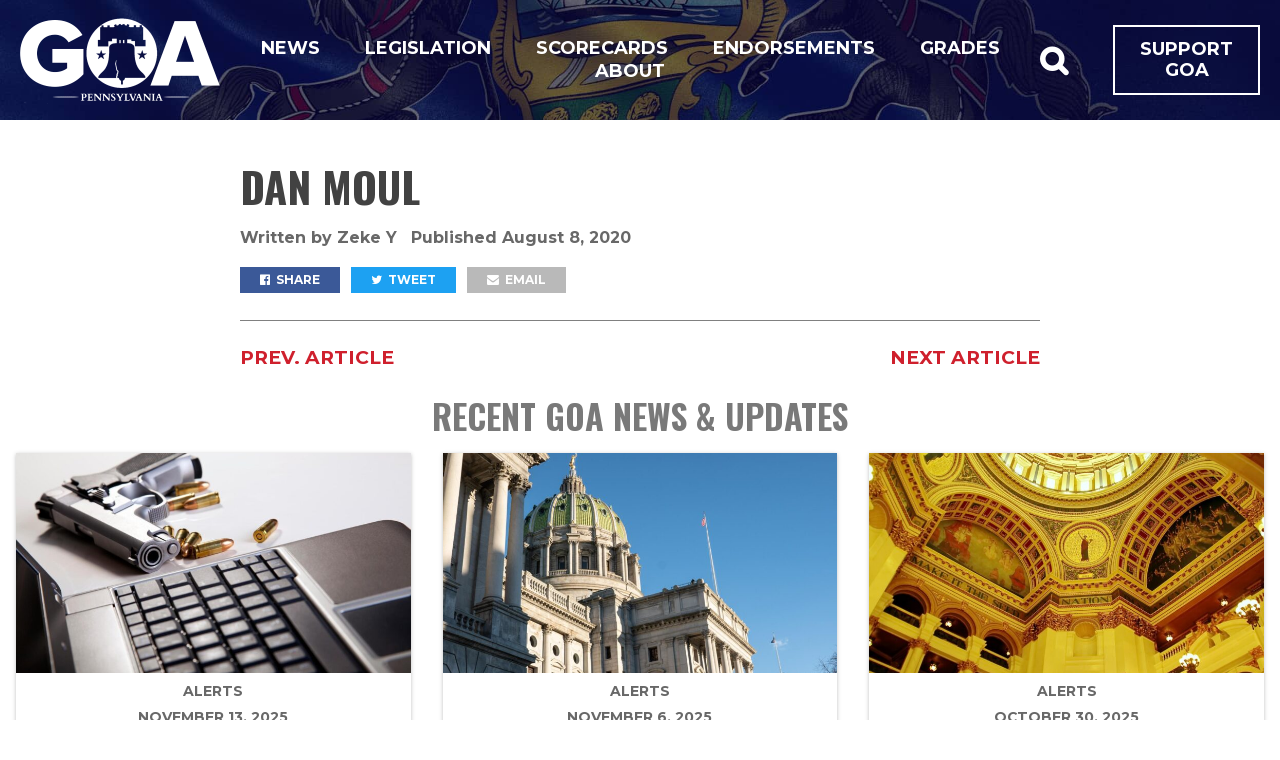

--- FILE ---
content_type: text/html; charset=UTF-8
request_url: https://pennsylvania.gunowners.org/ptype_ratings/dan-moul/
body_size: 9824
content:
<!DOCTYPE html>
<html lang="en-US">
<head>
  <meta charset="UTF-8" />
  <meta name="viewport" content="width=device-width, initial-scale=1, maximum-scale=1">

  
  <title>
    Dan Moul | GOA Pennsylvania  </title>
    <meta name="twitter:url" property="og:url" content="">
  <meta name="twitter:title" property="og:title" content="Dan Moul | GOA Pennsylvania">
  <meta name="twitter:description" property="og:description" content="The only no-compromise gun lobby in Pennsylvania">
  <meta name="twitter:image" property="og:image" content="https://pennsylvania.gunowners.org/wp-content/uploads/2021/02/pa_default_share_image.png">
  <meta name="twitter:card" content="summary_large_image">

  <link rel="profile" href="http://gmpg.org/xfn/11" />
  <link rel="shortcut icon" href="https://pennsylvania.gunowners.org/wp-content/themes/goa_state/favicon.ico" type="image/x-icon" />
  <link rel="pingback" href="https://pennsylvania.gunowners.org/xmlrpc.php" />
  <meta name='robots' content='max-image-preview:large' />
	<style>img:is([sizes="auto" i], [sizes^="auto," i]) { contain-intrinsic-size: 3000px 1500px }</style>
	<link rel='dns-prefetch' href='//fonts.googleapis.com' />
<link rel="alternate" type="application/rss+xml" title="GOA Pennsylvania &raquo; Feed" href="https://pennsylvania.gunowners.org/feed/" />
<link rel="alternate" type="application/rss+xml" title="GOA Pennsylvania &raquo; Comments Feed" href="https://pennsylvania.gunowners.org/comments/feed/" />
<script type="text/javascript">
/* <![CDATA[ */
window._wpemojiSettings = {"baseUrl":"https:\/\/s.w.org\/images\/core\/emoji\/16.0.1\/72x72\/","ext":".png","svgUrl":"https:\/\/s.w.org\/images\/core\/emoji\/16.0.1\/svg\/","svgExt":".svg","source":{"concatemoji":"https:\/\/pennsylvania.gunowners.org\/wp-includes\/js\/wp-emoji-release.min.js?ver=6.8.3"}};
/*! This file is auto-generated */
!function(s,n){var o,i,e;function c(e){try{var t={supportTests:e,timestamp:(new Date).valueOf()};sessionStorage.setItem(o,JSON.stringify(t))}catch(e){}}function p(e,t,n){e.clearRect(0,0,e.canvas.width,e.canvas.height),e.fillText(t,0,0);var t=new Uint32Array(e.getImageData(0,0,e.canvas.width,e.canvas.height).data),a=(e.clearRect(0,0,e.canvas.width,e.canvas.height),e.fillText(n,0,0),new Uint32Array(e.getImageData(0,0,e.canvas.width,e.canvas.height).data));return t.every(function(e,t){return e===a[t]})}function u(e,t){e.clearRect(0,0,e.canvas.width,e.canvas.height),e.fillText(t,0,0);for(var n=e.getImageData(16,16,1,1),a=0;a<n.data.length;a++)if(0!==n.data[a])return!1;return!0}function f(e,t,n,a){switch(t){case"flag":return n(e,"\ud83c\udff3\ufe0f\u200d\u26a7\ufe0f","\ud83c\udff3\ufe0f\u200b\u26a7\ufe0f")?!1:!n(e,"\ud83c\udde8\ud83c\uddf6","\ud83c\udde8\u200b\ud83c\uddf6")&&!n(e,"\ud83c\udff4\udb40\udc67\udb40\udc62\udb40\udc65\udb40\udc6e\udb40\udc67\udb40\udc7f","\ud83c\udff4\u200b\udb40\udc67\u200b\udb40\udc62\u200b\udb40\udc65\u200b\udb40\udc6e\u200b\udb40\udc67\u200b\udb40\udc7f");case"emoji":return!a(e,"\ud83e\udedf")}return!1}function g(e,t,n,a){var r="undefined"!=typeof WorkerGlobalScope&&self instanceof WorkerGlobalScope?new OffscreenCanvas(300,150):s.createElement("canvas"),o=r.getContext("2d",{willReadFrequently:!0}),i=(o.textBaseline="top",o.font="600 32px Arial",{});return e.forEach(function(e){i[e]=t(o,e,n,a)}),i}function t(e){var t=s.createElement("script");t.src=e,t.defer=!0,s.head.appendChild(t)}"undefined"!=typeof Promise&&(o="wpEmojiSettingsSupports",i=["flag","emoji"],n.supports={everything:!0,everythingExceptFlag:!0},e=new Promise(function(e){s.addEventListener("DOMContentLoaded",e,{once:!0})}),new Promise(function(t){var n=function(){try{var e=JSON.parse(sessionStorage.getItem(o));if("object"==typeof e&&"number"==typeof e.timestamp&&(new Date).valueOf()<e.timestamp+604800&&"object"==typeof e.supportTests)return e.supportTests}catch(e){}return null}();if(!n){if("undefined"!=typeof Worker&&"undefined"!=typeof OffscreenCanvas&&"undefined"!=typeof URL&&URL.createObjectURL&&"undefined"!=typeof Blob)try{var e="postMessage("+g.toString()+"("+[JSON.stringify(i),f.toString(),p.toString(),u.toString()].join(",")+"));",a=new Blob([e],{type:"text/javascript"}),r=new Worker(URL.createObjectURL(a),{name:"wpTestEmojiSupports"});return void(r.onmessage=function(e){c(n=e.data),r.terminate(),t(n)})}catch(e){}c(n=g(i,f,p,u))}t(n)}).then(function(e){for(var t in e)n.supports[t]=e[t],n.supports.everything=n.supports.everything&&n.supports[t],"flag"!==t&&(n.supports.everythingExceptFlag=n.supports.everythingExceptFlag&&n.supports[t]);n.supports.everythingExceptFlag=n.supports.everythingExceptFlag&&!n.supports.flag,n.DOMReady=!1,n.readyCallback=function(){n.DOMReady=!0}}).then(function(){return e}).then(function(){var e;n.supports.everything||(n.readyCallback(),(e=n.source||{}).concatemoji?t(e.concatemoji):e.wpemoji&&e.twemoji&&(t(e.twemoji),t(e.wpemoji)))}))}((window,document),window._wpemojiSettings);
/* ]]> */
</script>
<style id='wp-emoji-styles-inline-css' type='text/css'>

	img.wp-smiley, img.emoji {
		display: inline !important;
		border: none !important;
		box-shadow: none !important;
		height: 1em !important;
		width: 1em !important;
		margin: 0 0.07em !important;
		vertical-align: -0.1em !important;
		background: none !important;
		padding: 0 !important;
	}
</style>
<link rel='stylesheet' id='wp-block-library-css' href='https://pennsylvania.gunowners.org/wp-includes/css/dist/block-library/style.min.css?ver=6.8.3' type='text/css' media='all' />
<style id='classic-theme-styles-inline-css' type='text/css'>
/*! This file is auto-generated */
.wp-block-button__link{color:#fff;background-color:#32373c;border-radius:9999px;box-shadow:none;text-decoration:none;padding:calc(.667em + 2px) calc(1.333em + 2px);font-size:1.125em}.wp-block-file__button{background:#32373c;color:#fff;text-decoration:none}
</style>
<style id='global-styles-inline-css' type='text/css'>
:root{--wp--preset--aspect-ratio--square: 1;--wp--preset--aspect-ratio--4-3: 4/3;--wp--preset--aspect-ratio--3-4: 3/4;--wp--preset--aspect-ratio--3-2: 3/2;--wp--preset--aspect-ratio--2-3: 2/3;--wp--preset--aspect-ratio--16-9: 16/9;--wp--preset--aspect-ratio--9-16: 9/16;--wp--preset--color--black: #000000;--wp--preset--color--cyan-bluish-gray: #abb8c3;--wp--preset--color--white: #ffffff;--wp--preset--color--pale-pink: #f78da7;--wp--preset--color--vivid-red: #cf2e2e;--wp--preset--color--luminous-vivid-orange: #ff6900;--wp--preset--color--luminous-vivid-amber: #fcb900;--wp--preset--color--light-green-cyan: #7bdcb5;--wp--preset--color--vivid-green-cyan: #00d084;--wp--preset--color--pale-cyan-blue: #8ed1fc;--wp--preset--color--vivid-cyan-blue: #0693e3;--wp--preset--color--vivid-purple: #9b51e0;--wp--preset--gradient--vivid-cyan-blue-to-vivid-purple: linear-gradient(135deg,rgba(6,147,227,1) 0%,rgb(155,81,224) 100%);--wp--preset--gradient--light-green-cyan-to-vivid-green-cyan: linear-gradient(135deg,rgb(122,220,180) 0%,rgb(0,208,130) 100%);--wp--preset--gradient--luminous-vivid-amber-to-luminous-vivid-orange: linear-gradient(135deg,rgba(252,185,0,1) 0%,rgba(255,105,0,1) 100%);--wp--preset--gradient--luminous-vivid-orange-to-vivid-red: linear-gradient(135deg,rgba(255,105,0,1) 0%,rgb(207,46,46) 100%);--wp--preset--gradient--very-light-gray-to-cyan-bluish-gray: linear-gradient(135deg,rgb(238,238,238) 0%,rgb(169,184,195) 100%);--wp--preset--gradient--cool-to-warm-spectrum: linear-gradient(135deg,rgb(74,234,220) 0%,rgb(151,120,209) 20%,rgb(207,42,186) 40%,rgb(238,44,130) 60%,rgb(251,105,98) 80%,rgb(254,248,76) 100%);--wp--preset--gradient--blush-light-purple: linear-gradient(135deg,rgb(255,206,236) 0%,rgb(152,150,240) 100%);--wp--preset--gradient--blush-bordeaux: linear-gradient(135deg,rgb(254,205,165) 0%,rgb(254,45,45) 50%,rgb(107,0,62) 100%);--wp--preset--gradient--luminous-dusk: linear-gradient(135deg,rgb(255,203,112) 0%,rgb(199,81,192) 50%,rgb(65,88,208) 100%);--wp--preset--gradient--pale-ocean: linear-gradient(135deg,rgb(255,245,203) 0%,rgb(182,227,212) 50%,rgb(51,167,181) 100%);--wp--preset--gradient--electric-grass: linear-gradient(135deg,rgb(202,248,128) 0%,rgb(113,206,126) 100%);--wp--preset--gradient--midnight: linear-gradient(135deg,rgb(2,3,129) 0%,rgb(40,116,252) 100%);--wp--preset--font-size--small: 13px;--wp--preset--font-size--medium: 20px;--wp--preset--font-size--large: 36px;--wp--preset--font-size--x-large: 42px;--wp--preset--spacing--20: 0.44rem;--wp--preset--spacing--30: 0.67rem;--wp--preset--spacing--40: 1rem;--wp--preset--spacing--50: 1.5rem;--wp--preset--spacing--60: 2.25rem;--wp--preset--spacing--70: 3.38rem;--wp--preset--spacing--80: 5.06rem;--wp--preset--shadow--natural: 6px 6px 9px rgba(0, 0, 0, 0.2);--wp--preset--shadow--deep: 12px 12px 50px rgba(0, 0, 0, 0.4);--wp--preset--shadow--sharp: 6px 6px 0px rgba(0, 0, 0, 0.2);--wp--preset--shadow--outlined: 6px 6px 0px -3px rgba(255, 255, 255, 1), 6px 6px rgba(0, 0, 0, 1);--wp--preset--shadow--crisp: 6px 6px 0px rgba(0, 0, 0, 1);}:where(.is-layout-flex){gap: 0.5em;}:where(.is-layout-grid){gap: 0.5em;}body .is-layout-flex{display: flex;}.is-layout-flex{flex-wrap: wrap;align-items: center;}.is-layout-flex > :is(*, div){margin: 0;}body .is-layout-grid{display: grid;}.is-layout-grid > :is(*, div){margin: 0;}:where(.wp-block-columns.is-layout-flex){gap: 2em;}:where(.wp-block-columns.is-layout-grid){gap: 2em;}:where(.wp-block-post-template.is-layout-flex){gap: 1.25em;}:where(.wp-block-post-template.is-layout-grid){gap: 1.25em;}.has-black-color{color: var(--wp--preset--color--black) !important;}.has-cyan-bluish-gray-color{color: var(--wp--preset--color--cyan-bluish-gray) !important;}.has-white-color{color: var(--wp--preset--color--white) !important;}.has-pale-pink-color{color: var(--wp--preset--color--pale-pink) !important;}.has-vivid-red-color{color: var(--wp--preset--color--vivid-red) !important;}.has-luminous-vivid-orange-color{color: var(--wp--preset--color--luminous-vivid-orange) !important;}.has-luminous-vivid-amber-color{color: var(--wp--preset--color--luminous-vivid-amber) !important;}.has-light-green-cyan-color{color: var(--wp--preset--color--light-green-cyan) !important;}.has-vivid-green-cyan-color{color: var(--wp--preset--color--vivid-green-cyan) !important;}.has-pale-cyan-blue-color{color: var(--wp--preset--color--pale-cyan-blue) !important;}.has-vivid-cyan-blue-color{color: var(--wp--preset--color--vivid-cyan-blue) !important;}.has-vivid-purple-color{color: var(--wp--preset--color--vivid-purple) !important;}.has-black-background-color{background-color: var(--wp--preset--color--black) !important;}.has-cyan-bluish-gray-background-color{background-color: var(--wp--preset--color--cyan-bluish-gray) !important;}.has-white-background-color{background-color: var(--wp--preset--color--white) !important;}.has-pale-pink-background-color{background-color: var(--wp--preset--color--pale-pink) !important;}.has-vivid-red-background-color{background-color: var(--wp--preset--color--vivid-red) !important;}.has-luminous-vivid-orange-background-color{background-color: var(--wp--preset--color--luminous-vivid-orange) !important;}.has-luminous-vivid-amber-background-color{background-color: var(--wp--preset--color--luminous-vivid-amber) !important;}.has-light-green-cyan-background-color{background-color: var(--wp--preset--color--light-green-cyan) !important;}.has-vivid-green-cyan-background-color{background-color: var(--wp--preset--color--vivid-green-cyan) !important;}.has-pale-cyan-blue-background-color{background-color: var(--wp--preset--color--pale-cyan-blue) !important;}.has-vivid-cyan-blue-background-color{background-color: var(--wp--preset--color--vivid-cyan-blue) !important;}.has-vivid-purple-background-color{background-color: var(--wp--preset--color--vivid-purple) !important;}.has-black-border-color{border-color: var(--wp--preset--color--black) !important;}.has-cyan-bluish-gray-border-color{border-color: var(--wp--preset--color--cyan-bluish-gray) !important;}.has-white-border-color{border-color: var(--wp--preset--color--white) !important;}.has-pale-pink-border-color{border-color: var(--wp--preset--color--pale-pink) !important;}.has-vivid-red-border-color{border-color: var(--wp--preset--color--vivid-red) !important;}.has-luminous-vivid-orange-border-color{border-color: var(--wp--preset--color--luminous-vivid-orange) !important;}.has-luminous-vivid-amber-border-color{border-color: var(--wp--preset--color--luminous-vivid-amber) !important;}.has-light-green-cyan-border-color{border-color: var(--wp--preset--color--light-green-cyan) !important;}.has-vivid-green-cyan-border-color{border-color: var(--wp--preset--color--vivid-green-cyan) !important;}.has-pale-cyan-blue-border-color{border-color: var(--wp--preset--color--pale-cyan-blue) !important;}.has-vivid-cyan-blue-border-color{border-color: var(--wp--preset--color--vivid-cyan-blue) !important;}.has-vivid-purple-border-color{border-color: var(--wp--preset--color--vivid-purple) !important;}.has-vivid-cyan-blue-to-vivid-purple-gradient-background{background: var(--wp--preset--gradient--vivid-cyan-blue-to-vivid-purple) !important;}.has-light-green-cyan-to-vivid-green-cyan-gradient-background{background: var(--wp--preset--gradient--light-green-cyan-to-vivid-green-cyan) !important;}.has-luminous-vivid-amber-to-luminous-vivid-orange-gradient-background{background: var(--wp--preset--gradient--luminous-vivid-amber-to-luminous-vivid-orange) !important;}.has-luminous-vivid-orange-to-vivid-red-gradient-background{background: var(--wp--preset--gradient--luminous-vivid-orange-to-vivid-red) !important;}.has-very-light-gray-to-cyan-bluish-gray-gradient-background{background: var(--wp--preset--gradient--very-light-gray-to-cyan-bluish-gray) !important;}.has-cool-to-warm-spectrum-gradient-background{background: var(--wp--preset--gradient--cool-to-warm-spectrum) !important;}.has-blush-light-purple-gradient-background{background: var(--wp--preset--gradient--blush-light-purple) !important;}.has-blush-bordeaux-gradient-background{background: var(--wp--preset--gradient--blush-bordeaux) !important;}.has-luminous-dusk-gradient-background{background: var(--wp--preset--gradient--luminous-dusk) !important;}.has-pale-ocean-gradient-background{background: var(--wp--preset--gradient--pale-ocean) !important;}.has-electric-grass-gradient-background{background: var(--wp--preset--gradient--electric-grass) !important;}.has-midnight-gradient-background{background: var(--wp--preset--gradient--midnight) !important;}.has-small-font-size{font-size: var(--wp--preset--font-size--small) !important;}.has-medium-font-size{font-size: var(--wp--preset--font-size--medium) !important;}.has-large-font-size{font-size: var(--wp--preset--font-size--large) !important;}.has-x-large-font-size{font-size: var(--wp--preset--font-size--x-large) !important;}
:where(.wp-block-post-template.is-layout-flex){gap: 1.25em;}:where(.wp-block-post-template.is-layout-grid){gap: 1.25em;}
:where(.wp-block-columns.is-layout-flex){gap: 2em;}:where(.wp-block-columns.is-layout-grid){gap: 2em;}
:root :where(.wp-block-pullquote){font-size: 1.5em;line-height: 1.6;}
</style>
<link rel='stylesheet' id='cfmsync-shortcode-css' href='https://pennsylvania.gunowners.org/wp-content/plugins/captivatesync-trade/captivate-sync-assets/css/dist/shortcode-min.css?ver=3.2.2' type='text/css' media='all' />
<link rel='stylesheet' id='fancybox-css' href='https://pennsylvania.gunowners.org/wp-content/themes/goa_state/css/jquery.fancybox.min.css?ver=6.8.3' type='text/css' media='all' />
<link rel='stylesheet' id='custom-fonts-css' href='https://fonts.googleapis.com/css2?family=Montserrat:ital,wght@0,400;0,700;1,400;1,700&#038;family=Oswald:wght@700&#038;display=swap' type='text/css' media='all' />
<link rel='stylesheet' id='social-icons-css' href='https://pennsylvania.gunowners.org/wp-content/themes/goa_state/fonts/font-awesome/font-awesome.min.css?ver=6.8.3' type='text/css' media='all' />
<link rel='stylesheet' id='responsive-css' href='https://pennsylvania.gunowners.org/wp-content/themes/goa_state/css/responsive.css?ver=6.8.3' type='text/css' media='all' />
<link rel='stylesheet' id='style-css' href='https://pennsylvania.gunowners.org/wp-content/themes/goa_state/style.css?ver=6.8.3' type='text/css' media='all' />
<link rel='stylesheet' id='base-css' href='https://pennsylvania.gunowners.org/wp-content/themes/goa_state/css/base.css?ver=1.02' type='text/css' media='all' />
<link rel='stylesheet' id='new-css' href='https://pennsylvania.gunowners.org/wp-content/themes/goa_state/css/new.css?ver=1.09' type='text/css' media='all' />
<script type="text/javascript" src="https://pennsylvania.gunowners.org/wp-includes/js/jquery/jquery.min.js?ver=3.7.1" id="jquery-core-js"></script>
<script type="text/javascript" src="https://pennsylvania.gunowners.org/wp-includes/js/jquery/jquery-migrate.min.js?ver=3.4.1" id="jquery-migrate-js"></script>
<script type="text/javascript" src="https://pennsylvania.gunowners.org/wp-content/themes/goa_state/js/jquery.fitvids.js?ver=6.8.3" id="fitvids-js"></script>
<script type="text/javascript" src="https://pennsylvania.gunowners.org/wp-content/themes/goa_state/js/jquery.isotope.min.js?ver=6.8.3" id="isotope-js"></script>
<script type="text/javascript" src="https://pennsylvania.gunowners.org/wp-content/themes/goa_state/js/jquery.infinitescroll.min.js?ver=6.8.3" id="infinite-scroll-js"></script>
<script type="text/javascript" src="https://pennsylvania.gunowners.org/wp-content/themes/goa_state/js/jquery.fancybox.min.js?ver=6.8.3" id="fancybox-js"></script>
<script type="text/javascript" src="https://pennsylvania.gunowners.org/wp-content/themes/goa_state/js/jquery.sticky-kit.min.js?ver=6.8.3" id="stickykit-js"></script>
<link rel="https://api.w.org/" href="https://pennsylvania.gunowners.org/wp-json/" /><link rel="EditURI" type="application/rsd+xml" title="RSD" href="https://pennsylvania.gunowners.org/xmlrpc.php?rsd" />
<meta name="generator" content="WordPress 6.8.3" />
<link rel="canonical" href="https://pennsylvania.gunowners.org/ptype_ratings/dan-moul/" />
<link rel='shortlink' href='https://pennsylvania.gunowners.org/?p=149' />
<link rel="alternate" title="oEmbed (JSON)" type="application/json+oembed" href="https://pennsylvania.gunowners.org/wp-json/oembed/1.0/embed?url=https%3A%2F%2Fpennsylvania.gunowners.org%2Fptype_ratings%2Fdan-moul%2F" />
<link rel="alternate" title="oEmbed (XML)" type="text/xml+oembed" href="https://pennsylvania.gunowners.org/wp-json/oembed/1.0/embed?url=https%3A%2F%2Fpennsylvania.gunowners.org%2Fptype_ratings%2Fdan-moul%2F&#038;format=xml" />

<script src="https://widget-prod-files.global.ssl.fastly.net/ocp-widget.js" type="module"></script><link href="https://widget-prod-files.global.ssl.fastly.net/ocp-widget.css" rel="stylesheet" />
<style type="text/css" id="custom-background-css">
  .splash-area, header { background-image: url("https://pennsylvania.gunowners.org/wp-content/uploads/2021/01/pa-flag-waving.jpg"); background-position: center center; background-size: cover; background-repeat: no-repeat; background-attachment: scroll; }
</style>
</head>
<body class="wp-singular ptype_ratings-template-default single single-ptype_ratings postid-149 custom-background wp-custom-logo wp-theme-goa_state">
  <div>
    <a id="skip-nav" href="#content">Skip Navigation</a>
  </div>

  <header>
    <a href="javascript:void(0)" id="toggle-menu">
      <span>Menu</span>
    </a>

    <a href="https://pennsylvania.gunowners.org/" class="custom-logo-link" rel="home"><img width="400" height="200" src="https://pennsylvania.gunowners.org/wp-content/uploads/2021/01/goa-pa-logo.png" class="custom-logo" alt="GOA Pennsylvania" decoding="async" fetchpriority="high" srcset="https://pennsylvania.gunowners.org/wp-content/uploads/2021/01/goa-pa-logo.png 400w, https://pennsylvania.gunowners.org/wp-content/uploads/2021/01/goa-pa-logo-300x150.png 300w" sizes="(max-width: 400px) 100vw, 400px" /></a>
		<div class="nav-container">
			<div class="search-form js-search-form" style="display: none;">
				<form role="search" method="get" action="https://pennsylvania.gunowners.org/" >
    <input type="text" id="searchBar" placeholder="Search Site" value="" name="s" />
    <input type="submit" id="searchSubmit" value="&#xf002;" />
    </form>			</div>

    	<nav class="menu-nav-menu-container"><ul id="menu-nav-menu" class="header-nav"><li id="menu-item-1071" class="menu-item menu-item-type-post_type menu-item-object-page current_page_parent menu-item-has-children menu-item-1071"><a href="https://pennsylvania.gunowners.org/news-alerts/">News</a>
<ul class="sub-menu">
	<li id="menu-item-682" class="menu-item menu-item-type-taxonomy menu-item-object-category menu-item-682"><a href="https://pennsylvania.gunowners.org/category/alerts/">Alerts</a></li>
	<li id="menu-item-754" class="menu-item menu-item-type-post_type menu-item-object-page menu-item-754"><a href="https://pennsylvania.gunowners.org/pennsylvania-reloaded/">Podcast Archive</a></li>
</ul>
</li>
<li id="menu-item-1090" class="menu-item menu-item-type-post_type menu-item-object-page menu-item-1090"><a href="https://pennsylvania.gunowners.org/legislation/">Legislation</a></li>
<li id="menu-item-2362" class="menu-item menu-item-type-post_type menu-item-object-page menu-item-2362"><a href="https://pennsylvania.gunowners.org/scorecards/">Scorecards</a></li>
<li id="menu-item-2128" class="menu-item menu-item-type-post_type menu-item-object-page menu-item-2128"><a href="https://pennsylvania.gunowners.org/endorsements/">Endorsements</a></li>
<li id="menu-item-1741" class="menu-item menu-item-type-custom menu-item-object-custom menu-item-has-children menu-item-1741"><a href="#">Grades</a>
<ul class="sub-menu">
	<li id="menu-item-1743" class="menu-item menu-item-type-post_type menu-item-object-page menu-item-1743"><a href="https://pennsylvania.gunowners.org/grades/">GOA Pennsylvania Legislator Grades</a></li>
	<li id="menu-item-2294" class="menu-item menu-item-type-custom menu-item-object-custom menu-item-2294"><a href="https://www.gunowners.org/grades/">Congressional Grades</a></li>
</ul>
</li>
<li id="menu-item-681" class="menu-item menu-item-type-post_type menu-item-object-page menu-item-681"><a href="https://pennsylvania.gunowners.org/about/">About</a></li>
</ul></nav>		</div>

		<div class="donate-and-search">
      <button class="button -invisible fa fa-search search-toggle js-search-toggle"></button>

      <a class="button -outline" href="https://donate.gunowners.org/donate-pa/" target="_blank" rel="noopener noreferer">
        Support GOA
      </a>
		</div>
  </header>

	<div class="mobile-menu" id="mobile-nav">
		<div class="search-form">
			<form role="search" method="get" action="https://pennsylvania.gunowners.org/" >
    <input type="text" id="searchBar" placeholder="Search Site" value="" name="s" />
    <input type="submit" id="searchSubmit" value="&#xf002;" />
    </form>		</div>
		<ul id="menu-nav-menu-1" class="menu"><li class="menu-item menu-item-type-post_type menu-item-object-page current_page_parent menu-item-has-children menu-item-1071"><div class="mobile-link-container"><a href="https://pennsylvania.gunowners.org/news-alerts/">News</a><div class="mobile-sub-dropdown"><i class="fa fa-angle-down"></i></div></div>
<ul class="sub-menu">
	<li class="menu-item menu-item-type-taxonomy menu-item-object-category menu-item-682"><div class="mobile-link-container"><a href="https://pennsylvania.gunowners.org/category/alerts/">Alerts</a><div class="mobile-sub-dropdown"><i class="fa fa-angle-down"></i></div></div></li>
	<li class="menu-item menu-item-type-post_type menu-item-object-page menu-item-754"><div class="mobile-link-container"><a href="https://pennsylvania.gunowners.org/pennsylvania-reloaded/">Podcast Archive</a><div class="mobile-sub-dropdown"><i class="fa fa-angle-down"></i></div></div></li>
</ul>
</li>
<li class="menu-item menu-item-type-post_type menu-item-object-page menu-item-1090"><div class="mobile-link-container"><a href="https://pennsylvania.gunowners.org/legislation/">Legislation</a><div class="mobile-sub-dropdown"><i class="fa fa-angle-down"></i></div></div></li>
<li class="menu-item menu-item-type-post_type menu-item-object-page menu-item-2362"><div class="mobile-link-container"><a href="https://pennsylvania.gunowners.org/scorecards/">Scorecards</a><div class="mobile-sub-dropdown"><i class="fa fa-angle-down"></i></div></div></li>
<li class="menu-item menu-item-type-post_type menu-item-object-page menu-item-2128"><div class="mobile-link-container"><a href="https://pennsylvania.gunowners.org/endorsements/">Endorsements</a><div class="mobile-sub-dropdown"><i class="fa fa-angle-down"></i></div></div></li>
<li class="menu-item menu-item-type-custom menu-item-object-custom menu-item-has-children menu-item-1741"><div class="mobile-link-container"><a href="#">Grades</a><div class="mobile-sub-dropdown"><i class="fa fa-angle-down"></i></div></div>
<ul class="sub-menu">
	<li class="menu-item menu-item-type-post_type menu-item-object-page menu-item-1743"><div class="mobile-link-container"><a href="https://pennsylvania.gunowners.org/grades/">GOA Pennsylvania Legislator Grades</a><div class="mobile-sub-dropdown"><i class="fa fa-angle-down"></i></div></div></li>
	<li class="menu-item menu-item-type-custom menu-item-object-custom menu-item-2294"><div class="mobile-link-container"><a href="https://www.gunowners.org/grades/">Congressional Grades</a><div class="mobile-sub-dropdown"><i class="fa fa-angle-down"></i></div></div></li>
</ul>
</li>
<li class="menu-item menu-item-type-post_type menu-item-object-page menu-item-681"><div class="mobile-link-container"><a href="https://pennsylvania.gunowners.org/about/">About</a><div class="mobile-sub-dropdown"><i class="fa fa-angle-down"></i></div></div></li>
</ul>	</div>

  <main id="content">
    <a id="scrollFromArrow"></a><div id="pageArea">
<div id="main" class="flex">
      <div id="containerOfPost">
      <div id="wholepost">
        <div class="postHeader">
        <div class="postTags">
                            </div>
        <h2 class="singlePostTitle">
          Dan Moul        </h2>
                <div class="postMeta">
          <span id="singleAuthor">Written by
          <a href="https://pennsylvania.gunowners.org/author/zekepawpacct/">
          Zeke Y          </a>
          </span> <span>Published <time datetime="2020-08-08">August 8, 2020</time></span>
        </div>

        <div class="singlePostShare">
          <ul class="clearfix">
            <li><a target="_blank" class="fbShare" href='https://www.facebook.com/sharer/sharer.php?u=https://pennsylvania.gunowners.org/ptype_ratings/dan-moul/'><i class="fa fa-facebook-official"></i> Share</a></li>
            <li><a target="_blank" class="twShare" href="https://twitter.com/intent/tweet?text=Dan Moul%20-%20https://pennsylvania.gunowners.org/ptype_ratings/dan-moul/"><i class="fa fa-twitter"></i> Tweet</a></li>
            <li><a class="emShare" href="mailto:?subject=You May Like This!&body=I have found a wonderful article here: https://pennsylvania.gunowners.org/ptype_ratings/dan-moul/"><i class="fa fa-envelope"></i> Email</a></li>
            <li></li>
          </ul>
        </div>
      </div>

                  
      <div class="standard">


        <div class="entry clearfix">
                  </div>
      </div>
                  <div id="pageNavigation" class="clearfix">
        <div class="nav-previous"><a href="https://pennsylvania.gunowners.org/ptype_ratings/paul-schemel/">Prev. Article</a></div>        <div class="nav-next"><a href="https://pennsylvania.gunowners.org/ptype_ratings/dawn-keefer/">Next Article</a></div>      </div>
    </div>
  </div>
</div>

<div id="featuredNews">
	<h3 class="sectionTitle">Recent GOA News & Updates</h3>

  

  <div class="card-row mb-30">
    				<div class="article-card">
											<a class="image withImg" href="https://pennsylvania.gunowners.org/11142025/">
							<img width="768" height="512" src="https://pennsylvania.gunowners.org/wp-content/uploads/2025/11/gun-and-computer-768x512.jpeg" class="attachment-medium_large size-medium_large wp-post-image" alt="" decoding="async" loading="lazy" srcset="https://pennsylvania.gunowners.org/wp-content/uploads/2025/11/gun-and-computer-768x512.jpeg 768w, https://pennsylvania.gunowners.org/wp-content/uploads/2025/11/gun-and-computer-300x200.jpeg 300w, https://pennsylvania.gunowners.org/wp-content/uploads/2025/11/gun-and-computer-1024x683.jpeg 1024w, https://pennsylvania.gunowners.org/wp-content/uploads/2025/11/gun-and-computer-1536x1024.jpeg 1536w, https://pennsylvania.gunowners.org/wp-content/uploads/2025/11/gun-and-computer.jpeg 2048w" sizes="auto, (max-width: 768px) 100vw, 768px" />						</a>
																<span class="categories">
											<a href="https://pennsylvania.gunowners.org/category/alerts/" rel="category tag">Alerts</a><br> <br>
						November 13, 2025					</span>
											<a class="article-title" href="https://pennsylvania.gunowners.org/11142025/">
											<h3>Electronic Gun Registry Heads to House Floor</h3>
					</a>
					<div>
						<a class="button" href="https://pennsylvania.gunowners.org/11142025/">Read More</a>
					</div>
				</div>
    				<div class="article-card">
											<a class="image withImg" href="https://pennsylvania.gunowners.org/11072025/">
							<img width="768" height="490" src="https://pennsylvania.gunowners.org/wp-content/uploads/2025/11/PACapitolNewjpeg-768x490.jpeg" class="attachment-medium_large size-medium_large wp-post-image" alt="" decoding="async" loading="lazy" srcset="https://pennsylvania.gunowners.org/wp-content/uploads/2025/11/PACapitolNewjpeg-768x490.jpeg 768w, https://pennsylvania.gunowners.org/wp-content/uploads/2025/11/PACapitolNewjpeg-300x191.jpeg 300w, https://pennsylvania.gunowners.org/wp-content/uploads/2025/11/PACapitolNewjpeg-1024x654.jpeg 1024w, https://pennsylvania.gunowners.org/wp-content/uploads/2025/11/PACapitolNewjpeg-1536x980.jpeg 1536w, https://pennsylvania.gunowners.org/wp-content/uploads/2025/11/PACapitolNewjpeg.jpeg 2048w" sizes="auto, (max-width: 768px) 100vw, 768px" />						</a>
																<span class="categories">
											<a href="https://pennsylvania.gunowners.org/category/alerts/" rel="category tag">Alerts</a><br> <br>
						November 6, 2025					</span>
											<a class="article-title" href="https://pennsylvania.gunowners.org/11072025/">
											<h3>Defeat HB 1891 &#8212; Electronic Gun Registry</h3>
					</a>
					<div>
						<a class="button" href="https://pennsylvania.gunowners.org/11072025/">Read More</a>
					</div>
				</div>
    				<div class="article-card">
											<a class="image withImg" href="https://pennsylvania.gunowners.org/11012025/">
							<img width="768" height="514" src="https://pennsylvania.gunowners.org/wp-content/uploads/2025/10/pacapitol-3376877_1280-768x514.jpg" class="attachment-medium_large size-medium_large wp-post-image" alt="" decoding="async" loading="lazy" srcset="https://pennsylvania.gunowners.org/wp-content/uploads/2025/10/pacapitol-3376877_1280-768x514.jpg 768w, https://pennsylvania.gunowners.org/wp-content/uploads/2025/10/pacapitol-3376877_1280-300x201.jpg 300w, https://pennsylvania.gunowners.org/wp-content/uploads/2025/10/pacapitol-3376877_1280-1024x685.jpg 1024w, https://pennsylvania.gunowners.org/wp-content/uploads/2025/10/pacapitol-3376877_1280.jpg 1280w" sizes="auto, (max-width: 768px) 100vw, 768px" />						</a>
																<span class="categories">
											<a href="https://pennsylvania.gunowners.org/category/alerts/" rel="category tag">Alerts</a><br> <br>
						October 30, 2025					</span>
											<a class="article-title" href="https://pennsylvania.gunowners.org/11012025/">
											<h3>Stop Local Gun Control &#8211; Pass SB 822</h3>
					</a>
					<div>
						<a class="button" href="https://pennsylvania.gunowners.org/11012025/">Read More</a>
					</div>
				</div>
      </div>

	<div class="center">
		<a href="https://pennsylvania.gunowners.org/news-alerts/" class="button">Read More GOA News</a>
	</div>
</div>

<script>

  var ocp_iframe = document.querySelector('iframe[src*="oneclickpolitics"]');

  if (ocp_iframe) {

    var script = document.createElement('script');
    script.onload = function () {
      if (!document.cookie.match(/^(.*;)?\s*fixed\s*=\s*[^;]+(.*)?$/)) {
        document.cookie = 'fixed=fixed; expires=Tue, 19 Jan 2038 03:14:07 UTC; path=/';
        window.location.replace("https://oneclickpolitics.global.ssl.fastly.net/blank_page_for_cookies/?r=" + encodeURIComponent(window.location));
      }
      iFrameResize({log: false, checkOrigin: false}, 'iframe[src*="oneclickpolitics"]')

    };

    script.src = "https://oneclickpolitics.global.ssl.fastly.net/assets/iframe-resize/iframeResizer.min.js";

    document.head.appendChild(script);

  }

</script></main>

<style>
  footer { background-image: url( https://pennsylvania.gunowners.org/wp-content/themes/goa_state/images/footer_bg.jpg ); }
</style>

<footer>
  <div><h2>Sign Up for Email Alerts</h2><div class="textwidget custom-html-widget"><form name="iterable_optin" action="https://links.iterable.com/lists/publicAddSubscriberForm?publicIdString=9d761c1e-de68-4579-8735-e6f8b1d29bb8" method="POST" class="email-signup">
	<p>
		<label>First name
			<input type="text" name="first_name">
		</label>
	</p>

	<p>
		<label>Last name
			<input type="text" name="last_name">
		</label>
	</p>

	<p>
		<label>Email
			<input type="text" name="email">
		</label>
	</p>

	<p>
		<label>ZIP code
			<input type="text" name="zip">
		</label>
	</p>

	<input type="hidden" name="_signup_url" id="email-signup-url">
	<script>document.querySelector('#email-signup-url').value = window.location;</script>

	<input type="submit" value="Subscribe">
</form></div></div><div id="categories-3" class="widget-container widget_categories"><h2 class="widget-title">Take Action</h2>
			<ul>
					<li class="cat-item cat-item-7"><a href="https://pennsylvania.gunowners.org/category/activist-resources/">Activist Resources</a>
</li>
	<li class="cat-item cat-item-3"><a href="https://pennsylvania.gunowners.org/category/alerts/">Alerts</a>
</li>
	<li class="cat-item cat-item-22"><a href="https://pennsylvania.gunowners.org/category/elections/">Elections</a>
</li>
	<li class="cat-item cat-item-255"><a href="https://pennsylvania.gunowners.org/category/events/">Events</a>
</li>
	<li class="cat-item cat-item-14"><a href="https://pennsylvania.gunowners.org/category/press/">Press Releases</a>
</li>
	<li class="cat-item cat-item-8"><a href="https://pennsylvania.gunowners.org/category/videos/">Videos</a>
</li>
			</ul>

			</div><div id="rss-2" class="widget-container widget_rss"><h2 class="widget-title"><a class="rsswidget rss-widget-feed" href="https://gunowners.org/feed/"><img class="rss-widget-icon" style="border:0" width="14" height="14" src="https://pennsylvania.gunowners.org/wp-includes/images/rss.png" alt="RSS" loading="lazy" /></a> <a class="rsswidget rss-widget-title" href="https://www.gunowners.org/">GOA News</a></h2><ul><li><a class='rsswidget' href='https://www.gunowners.org/na122925/'>8 Courtroom Wins for 2A Rights—Here’s What’s Next</a></li><li><a class='rsswidget' href='https://www.gunowners.org/atfs-repeated-violations-of-the-tiahrt-amendments-cannot-go-unpunished/'>ATF’s Repeated Violations of the Tiahrt Amendments Cannot Go Unpunished</a></li><li><a class='rsswidget' href='https://www.gunowners.org/state-of-florida-agrees-in-court-settlement-with-gun-owners-of-america-open-carry-is-unequivocally-protected-by-the-second-amendment/'>State of Florida agrees in court settlement with Gun Owners of America, Open Carry is unequivocally protected by the Second Amendment</a></li><li><a class='rsswidget' href='https://www.gunowners.org/miami-elects-mayor-with-gun-control-record-raising-public-safety-and-second-amendment-concerns/'>Miami Elects Mayor with Gun Control Record Raising Public Safety and Second Amendment Concerns</a></li><li><a class='rsswidget' href='https://www.gunowners.org/gun-owners-of-america-receives-multiple-nominations-at-the-2025-gundie-awards/'>Gun Owners of America Receives Multiple Nominations at the 2025 Gundie Awards</a></li></ul></div>
  <div class="footer-social">
    <a href="https://pennsylvania.gunowners.org/" class="custom-logo-link" rel="home" aria-current="page"><img width="400" height="200" src="https://pennsylvania.gunowners.org/wp-content/uploads/2021/01/goa-pa-logo.png" class="custom-logo" alt="GOA Pennsylvania" decoding="async" srcset="https://pennsylvania.gunowners.org/wp-content/uploads/2021/01/goa-pa-logo.png 400w, https://pennsylvania.gunowners.org/wp-content/uploads/2021/01/goa-pa-logo-300x150.png 300w" sizes="(max-width: 400px) 100vw, 400px" /></a>    <h3 class="name">Gun Owners of America</h3>
    <ul class="icons">
      <li>
        <a href="https://www.facebook.com/goapennsylvania" target="_blank" rel="noopener nofererer"><i class="fa fa-facebook-official"></i></a>      </li>
      <li>
        <a href="https://twitter.com/goapennsylvania" target="_blank" rel="noopener nofererer"><i class="fa fa-twitter"></i></a>      </li>
      <li>
        <a href="https://www.youtube.com/@goapennsylvania9692" target="_blank" rel="noopener nofererer"><i class="fa fa-youtube-play"></i></a>      </li>
      <li>
        <a href="https://www.instagram.com/goapennsylvania/" target="_blank" rel="noopener nofererer"><i class="fa fa-instagram"></i></a>      </li>
    </ul>
    <div class="address">800 N. 3rd St.; Suite 402
Harrisburg, PA 17102
Please do not send donations to this address.</div>
    <div class="phone">
      <a href="tel:+1703-321-8585">703-321-8585</a>
    </div>
    <div class="copyright">
      Gun Owners of America - Copyright 2026    </div>
    <div class="privacy-policy">
      Use of GOA websites is subject to our <a href="https://www.gunowners.org/terms/">Terms of Service</a>, <br>
      <a href="https://www.gunowners.org/mobile-terms/">Mobile Terms of Service</a>, and <a href="https://www.gunowners.org/privacy-policy/">Privacy Policy</a>
    </div>
  </div>
</footer>

		<!-- Facebook Pixel Code -->
		<script>
			var aepc_pixel = {"pixel_id":"355471396062328","user":{},"enable_advanced_events":"yes","fire_delay":"0","can_use_sku":"yes"},
				aepc_pixel_args = [],
				aepc_extend_args = function( args ) {
					if ( typeof args === 'undefined' ) {
						args = {};
					}

					for(var key in aepc_pixel_args)
						args[key] = aepc_pixel_args[key];

					return args;
				};

			// Extend args
			if ( 'yes' === aepc_pixel.enable_advanced_events ) {
				aepc_pixel_args.userAgent = navigator.userAgent;
				aepc_pixel_args.language = navigator.language;

				if ( document.referrer.indexOf( document.domain ) < 0 ) {
					aepc_pixel_args.referrer = document.referrer;
				}
			}

						!function(f,b,e,v,n,t,s){if(f.fbq)return;n=f.fbq=function(){n.callMethod?
				n.callMethod.apply(n,arguments):n.queue.push(arguments)};if(!f._fbq)f._fbq=n;
				n.push=n;n.loaded=!0;n.version='2.0';n.agent='dvpixelcaffeinewordpress';n.queue=[];t=b.createElement(e);t.async=!0;
				t.src=v;s=b.getElementsByTagName(e)[0];s.parentNode.insertBefore(t,s)}(window,
				document,'script','https://connect.facebook.net/en_US/fbevents.js');
			
						fbq('init', aepc_pixel.pixel_id, aepc_pixel.user);

							setTimeout( function() {
				fbq('track', "PageView", aepc_pixel_args);
			}, aepc_pixel.fire_delay * 1000 );
					</script>
		<!-- End Facebook Pixel Code -->
					<noscript><img height="1" width="1" style="display:none" src="https://www.facebook.com/tr?id=355471396062328&amp;ev=PageView&amp;noscript=1"/></noscript>
			<script type="speculationrules">
{"prefetch":[{"source":"document","where":{"and":[{"href_matches":"\/*"},{"not":{"href_matches":["\/wp-*.php","\/wp-admin\/*","\/wp-content\/uploads\/*","\/wp-content\/*","\/wp-content\/plugins\/*","\/wp-content\/themes\/goa_state\/*","\/*\\?(.+)"]}},{"not":{"selector_matches":"a[rel~=\"nofollow\"]"}},{"not":{"selector_matches":".no-prefetch, .no-prefetch a"}}]},"eagerness":"conservative"}]}
</script>
<script type="text/javascript" src="https://pennsylvania.gunowners.org/wp-includes/js/comment-reply.min.js?ver=6.8.3" id="comment-reply-js" async="async" data-wp-strategy="async"></script>
<script type="text/javascript" src="https://pennsylvania.gunowners.org/wp-content/plugins/captivatesync-trade/captivate-sync-assets/js/dist/player-api-min.js?ver=3.2.2" id="cfmsync-player-api-js"></script>
<script type="text/javascript" src="https://pennsylvania.gunowners.org/wp-content/themes/goa_state/js/scripts.js?ver=1.01" id="themescripts-js"></script>
<script type="text/javascript" id="aepc-pixel-events-js-extra">
/* <![CDATA[ */
var aepc_pixel_events = {"custom_events":{"AdvancedEvents":[{"params":{"login_status":"not_logged_in","post_type":"ptype_ratings","object_id":149,"object_type":"single","tax_rating_category":["State House"],"tax_rating_tags":["District 91"]}}]},"api":{"root":"https:\/\/pennsylvania.gunowners.org\/wp-json\/","nonce":"f714e39f33"}};
/* ]]> */
</script>
<script type="text/javascript" src="https://pennsylvania.gunowners.org/wp-content/plugins/pixel-caffeine/build/frontend.js?ver=2.3.3" id="aepc-pixel-events-js"></script>

</body>
</html>


--- FILE ---
content_type: text/css
request_url: https://pennsylvania.gunowners.org/wp-content/themes/goa_state/css/responsive.css?ver=6.8.3
body_size: 2941
content:
/* Global Styles (portrait) ----------- */
body {
	-webkit-text-size-adjust: none;
}
input[type='text'],
input[type='submit'],
button,
textarea {
	-webkit-appearance: none;
}
#toggle-menu {
	color: #fff;
	cursor: pointer;
	display: none;
	font-size: 1em;
	font-weight: 700;
	line-height: 1.33em;
	padding: 0;
	position: relative;
	text-transform: uppercase;
}
#toggle-menu span {
	display: inline-block;
	vertical-align: middle;
}
#toggle-menu::before {
	content: '\f0c9';
	display: inline-block;
	font-family: FontAwesome;
	font-style: normal;
	font-weight: normal;
	line-height: 1;
	margin-left: 8px;
	margin-right: 8px;
	color: #cf202d;
	font-size: 1.33em;
	vertical-align: middle;
}

@media only screen and (max-width: 1100px) {
	#headerSide {
		width: 24%;
	}
	#pageArea {
		min-width: inherit;
		width: 76%;
	}
	.blogPostTitle {
		font-size: 1.4em;
	}
	.legendItems {
		font-size: 0.85em;
	}
	.blogVotesHalf .legendItem {
		font-size: 0.85em;
	}
}
@media only screen and (max-width: 1139px) {
	#logoQuote {
		width: 34%;
	}
	.slideHeadline {
		font-size: 3.33em;
	}
	#pageBanner.home-banner .bannerTab {
		height: 673px !important;
		padding-top: 180px;
		padding-bottom: 25px;
	}
	body.home #signupBarForm {
		display: block;
		padding-top: 22px;
		padding-bottom: 10px;
	}
	body.home #signupBarFormTitle {
		float: none;
		text-align: center;
		padding-bottom: 0.32em;
	}
	body.home #signupBarFormForm {
		width: 100%;
		padding: 0;
	}
	#homeSlider .flex-control-nav {
		bottom: 4%;
	}
	#headerSideTop.flex {
		display: block;
		position: relative;
		height: 100%;
	}
	#headerSideTop:after {
		visibility: hidden;
		display: block;
		font-size: 0;
		content: ' ';
		clear: both;
		height: 0;
	}
	#headerTopBx {
		padding: 0;
		background-image: url(../images/headerSide_bg_mob.png);
		height: 100%;
	}
	#siteArea.flex {
		display: block;
		height: 100%;
	}
	#headerSide {
		width: 100%;
		max-width: inherit;
	}
	#pageArea {
		width: 100%;
	}
	#headerSideSearch {
		display: none;
	}
	#headerSideLogo {
		padding: 0;
		width: 184px;
		position: absolute;
		left: 50%;
		top: 50%;
		transform: translate(-50%, -50%);
	}
	#headerSideLogo .hdrLogoD {
		display: none;
	}
	#headerSideLogo .hdrLogoM {
		display: block;
	}
	#headerSideJoin {
		width: 19.3%;
		float: right;
	}
	#headerSideJoin a.joinBtnHeaderSide {
		font-size: 1.333em;
		border-radius: 0 0 0 17px;
		height: 58px;
		line-height: 58px;
		padding: 0;
		width: 100%;
		text-align: center;
	}
	#headerSideJoin a.renewBtnHeaderSide {
		position: relative;
		margin-top: 10px;
		display: block;
	}
	#headerSideSocial {
		padding-left: 20px;
		width: auto;
		float: left;
		position: absolute;
		top: 50%;
		transform: translateY(-50%);
	}
	#headerSideNav {
		padding: 0;
		position: absolute;
		top: 0 !important;
		transform: translateY(-50%);
		left: 0;
		font-size: 1em;
	}
	#headerSideNav #toggle-menu {
		display: block;
	}
	#headerSideNav ul.desktopMenu {
		position: absolute;
		display: none;
		text-align: left;
		right: 0;
		width: 180px;
		background: #12254b;
		z-index: 5;
		font-size: 0.85em;
		font-weight: 500;
	}
	#headerSideNav ul.desktopMenu > li {
		border-bottom: solid 1px rgba(255, 255, 255, 0.1);
	}
	#headerSideNav ul.desktopMenu > li > a {
		padding: 8px 16px;
	}
	#headerSideNav ul.desktopMenu > li > a:hover {
		background: rgba(255, 255, 255, 0.1);
	}
	#footer {
		padding: 40px 25px 60px;
	}
	#containerBx {
		border-left: none;
	}
	#checkoutBar {
		border-left: none;
	}
	ul.desktopMenu > li > ul:before {
		display: none;
	}
	ul.desktopMenu > li > ul {
		display: block !important;
		position: relative !important;
		opacity: 1 !important;
		height: auto !important;
		width: 100%;
		top: 0;
		left: 0;
	}
	.homeSlideImgBg {
		width: 380px !important;
		height: 380px !important;
	}
	.homeSlideImgBx {
		display: flex;
		flex-direction: row;
		align-items: center;
	}
}
@media only screen and (max-width: 939px) {
	#header .wrapper {
		padding-left: 20px;
	}
	#logo {
		width: 140px;
	}
	#logoQuote {
		width: 28%;
		padding-left: 20px;
	}
	.logoQuoteTxt {
		font-size: 1em;
	}
	.logoQuoteCite {
		font-size: 1.03em;
	}
	#headerSocial {
		font-size: 1.3em;
		padding-right: 1.2em;
		padding-top: 1.2em;
	}
	#headerBtns {
		width: 170px;
	}
	#headerJoin > a {
		font-size: 1.1em;
	}
	#headerDonate > a {
		font-size: 1em;
		padding: 12px 5px;
		line-height: 22px;
	}
	#headerRenew a {
		font-size: 0.8em;
	}
	.signNeedTag span {
		font-size: 1.08em;
	}
	.slideHeadline {
		font-size: 2.83em;
	}
	#pageBanner.home-banner .bannerTab {
		height: 500px !important;
		min-height: inherit;
		padding-top: 170px;
	}
	.homeSlideImgBx {
		width: 39%;
		padding-left: 20px;
	}
	.homeSlideTxt.slideWithImg {
		padding-right: 20px;
	}
	.slideBtnLinks .button,
	.slideBtnLinks .slideLink {
		font-size: 1em;
		line-height: 1em;
		text-transform: capitalize;
	}
	#homeSlider .flex-control-nav {
		bottom: 10px;
	}
	.homeSlideTxt.slideWithoutImg {
		padding-left: 15px;
		padding-right: 15px;
	}
	body.home #signupBarForm {
		padding-left: 20px;
		padding-right: 20px;
	}
	#footer {
		display: block;
	}
	#footerLeft {
		float: none;
		width: 100%;
		text-align: center;
	}
	#footerRight {
		float: none;
		width: 100%;
		padding-top: 45px;
	}
	#footerWidgets ul {
		font-weight: 500;
		font-size: 1em;
	}
	.singlePostTitle {
		font-size: 1.98em;
	}
	.sectionTitle {
		font-size: 1.36em;
	}
	#pageBanner .bannerTab {
		padding-top: 200px;
		padding-bottom: 40px;
	}
	.title {
		font-size: 1.8em;
	}
	.blogPostBx.flex.withFeaturedImg {
		display: block;
	}
	.blogPostFeaturedImg {
		width: 100%;
		padding-top: 50%;
	}
	.withFeaturedImg .blogPostBxIn {
		width: 100%;
	}
	.blogPostDesc {
		font-size: 1em;
	}
	#signupBarFormForm {
		padding-left: 20px;
		padding-right: 20px;
	}
	.ratingAlpha {
		width: 60px;
		height: 60px;
		line-height: 60px;
		font-size: 2.4em;
	}
	.ratingsInfo {
		padding-right: 10px;
	}
	.ratingBlogPostBx .blogPostTitle {
		font-size: 1.19em;
	}
	.ratingBlogPostBx .blogPostBxIn {
		padding: 15px;
	}
	#legendBar {
		padding-left: 15px;
		padding-right: 15px;
		display: block;
	}
	.legendLable {
		letter-spacing: 0;
		padding-right: 0;
		width: 100%;
		border-right: none;
		border-bottom: 1px solid #cfcfcf;
		padding-bottom: 5px;
		margin-bottom: 8px;
		text-align: center;
	}
	.legendItems.flex {
		width: 100%;
		padding-left: 10px;
		padding-right: 10px;
		padding-bottom: 10px;
	}
	.legendExplore {
		padding-left: 0;
		text-align: center;
		padding-bottom: 5px;
	}
	.postTags,
	.ratingTags {
		font-size: 0.65em;
	}
	.votesPostGrid .blogPostTitle {
		font-size: 1.2em;
	}
	.blogVoteDesc {
		width: 24%;
		padding-right: 15px;
	}
	.issuePostGrid .withFeaturedImg .blogPostBxIn {
		width: 50%;
		padding: 20px 20px 1px 20px;
	}
	.issuePostGrid .blogPostFeaturedImg {
		width: 35%;
		padding-top: 0;
	}
	.tileGridTitle.blogPostTitle {
		font-size: 1.1em;
	}
	.homeSlideImgBg {
		width: 250px !important;
		height: 250px !important;
	}
	.homeSlideImgBx {
		align-items: center;
	}
}
@media only screen and (max-width: 1000px) {
	#logo {
		width: 100px;
		padding-top: 10px;
	}
	#headerJoin > a {
		font-size: 1em;
		padding: 14px 5px;
	}
	#headerSocial {
		padding-right: 20px;
		padding-top: 15px;
	}

	#logoQuote {
		position: absolute;
		bottom: 0;
		left: 120px;
		width: 230px;
		padding-left: 15px;
		padding-top: 0;
	}
	.logoQuoteTxt,
	.logoQuoteCite {
		font-size: 0.8em;
		font-weight: 600;
	}
	.slideHeadline {
		font-size: 2.4em;
	}
	#pageBanner.home-banner .bannerTab {
		height: 640px !important;
		min-height: inherit;
		padding-top: 140px;
		padding-bottom: 40px;
	}
	body.home #signupBarFormTitle {
		font-size: 1.18em;
		padding-bottom: 0.6em;
	}
	#signupBarFormForm form {
		position: relative;
	}
	#signupBarFormForm .gform_body {
		width: 100%;
		float: none;
	}
	ul.gform_fields > li.gfield.signupname,
	ul.gform_fields > li.gfield.signupemail,
	ul.gform_fields > li.gfield.signupzip {
		width: 50%;
	}
	#signupBarFormForm .gform_footer {
		width: 50%;
		float: none;
		padding-left: 6px;
		position: absolute;
		bottom: 12px;
		right: 0;
	}
	#headerSideLogo {
		left: 20px;
		transform: translate(0%, -50%);
	}
	#headerSideJoin {
		width: 120px;
		float: right;
	}
	#headerSideSocial {
		right: 140px;
		top: 30px;
		margin-right: -6px;
	}
	#headerSideNav {
		top: inherit;
		/*bottom: 20px;*/
		transform: translateY(0);
		right: 140px;
	}
	#headerSideJoin a.joinBtnHeaderSide {
		font-size: 1.1em;
	}
	#main.flex {
		display: block;
	}
	#container {
		width: 100%;
	}
	.section {
		border-left: none;
	}
	.section.sectionImgLeft,
	.section.sectionImgRight {
		padding-top: 40%;
		padding-bottom: 0;
		background-position: top left;
		background-size: 175% auto;
	}
	.section.sectionImgRight {
		background-position: right top;
	}
	.section.sectionImgLeft .wrapper,
	.section.sectionImgRight .wrapper {
		padding-top: 25px;
		padding-bottom: 25px;
		background-color: #fff;
	}
	.section.sectionImgRight.sectionSecondAmendment .wrapper {
		background-color: #f3f3f3;
	}
	.sectionTxtBx {
		width: 100%;
		float: none;
	}
	.sectionTxtBx.right {
		float: none;
	}
	.sectionTxtBx.wide {
		width: 100%;
	}
	.aboutGOAlogo {
		width: 240px;
	}
	.testimonialsQuote,
	.testimonialsName {
		font-size: 1.17em;
	}
	.row.archivePostsRow .grid6 {
		width: 100%;
	}
	#containerBx {
		padding-left: 15px;
		padding-right: 15px;
	}
	.votesPostGrid .blogPostBxIn {
		padding: 15px;
		display: block;
	}
	.blogVoteDesc {
		width: 100%;
		padding-right: 0;
		border-right: none;
		border-bottom: 1px solid #cfcfcf;
		padding-bottom: 10px;
		margin-bottom: 10px;
		text-align: center;
	}
	.blogVoteItems {
		width: 100%;
		flex-grow: 1;
		padding-left: 0;
	}
	.blogVotesHalf .legendItem {
		font-size: 0.8em;
		font-weight: 500;
	}
	.legendItems.flex {
		padding-left: 0;
		padding-right: 0;
		font-size: 0.8em;
		font-weight: 500;
	}
	.issuePostGrid .blogPostBx.flex.withFeaturedImg {
		display: block;
	}
	.issuePostGrid .blogPostFeaturedImg {
		width: 100%;
		padding-top: 50%;
	}
	.issuePostGrid .withFeaturedImg .blogPostBxIn {
		width: 100%;
	}
	.archiveProductImg {
		/*height: 250px;*/
	}
	.title {
		font-size: 1.5em;
	}
	.in-desktop {
		display: none;
	}
	.tileGridBtn .button {
		padding: 6px 10px;
		font-size: 0.75em;
	}
	.tileGridBxTxt {
		padding: 10px 10px 15px 10px;
	}
	.tileGridTitle.blogPostTitle {
		font-size: 0.84em;
	}
	.homeSlideImgBg {
		width: 180px !important;
		height: 180px !important;
	}
}
@media only screen and (max-width: 539px) {
	#mobileNav {
		left: inherit;
		bottom: 100%;
	}

	@media (max-width: 700px) {
		#mobileNav {
			width: 100%;
		}
	}

	#mobileNav.navActive {
		top: 62px;
	}
	#headerSocial {
		display: none;
	}
	.homeSlide.flex {
		display: block;
	}
	.homeSlideImgBx {
		width: 200px;
		margin: 0 auto;
		padding-left: 0;
		padding-bottom: 20px;
		height: 220px;
	}
	.homeSlideImgBg {
		width: 200px !important;
		height: 200px !important;
	}

	.homeSlideTxt.slideWithoutImg,
	.homeSlideTxt.slideWithImg {
		padding-left: 15px;
		padding-right: 15px;
		text-align: center;
		width: 100%;
	}
	.slideHeadline {
		font-size: 1.5em;
		line-height: 1.1em;
	}
	.slideBtnLinks .button,
	.slideBtnLinks .slideLink {
		display: inline;
	}
	.slideBtnLinks a.button:after,
	.slideBtnLinks a.slideLink:after,
	.slideBtnLinks a.slideLink:before,
	.petitonLinks a.button:after,
	a.petitonMr:after,
	a.petitonMr:before {
		content: '\A';
		white-space: pre;
	}
	.slideBtnLinks .slideLink {
		margin-top: 10px;
		margin-left: 0;
	}
	.signNeedTag span {
		font-size: 0.9em;
		border-width: 2px;
	}
	#header .wrapper {
		padding-left: 15px;
	}
	#headerBtns {
		width: 145px;
		position: relative;
		z-index: 2;
	}
	#headerJoin > a,
	#headerDonate > a {
		font-size: 0.85em;
		line-height: 22px;
		padding: 7px 5px;
	}
	#logoQuote {
		display: none;
	}
	#headerSideLogo {
		left: 15px;
		width: 120px;
		transform: translate(0);
		top: 15px;
	}
	#headerSideJoin {
		width: 104px;
		float: right;
	}
	#headerSideJoin a.joinBtnHeaderSide {
		font-size: 1em;
		padding-left: 10px;
		padding-right: 10px;
	}
	#headerSideNav {
		left: 15px;
		bottom: 12px;
		right: inherit;
	}
	#headerSideNav ul.desktopMenu {
		left: 0;
		right: inherit;
	}
	#headerSideSocial {
		right: 110px;
		top: inherit;
		margin-right: 0;
		bottom: -2px;
		left: inherit;
		padding: 0;
	}
	#toggle-menu::before {
		content: '\f0c9';
		display: inline-block;
		font-family: FontAwesome;
		font-style: normal;
		font-weight: normal;
		line-height: 1;
		margin-right: 5px;
		color: #cf202d;
		font-size: 1em;
		vertical-align: middle;
	}
	#toggle-menu::after {
		display: none;
	}
	#footerWidgets .grid4 {
		width: 100%;
		padding-bottom: 30px;
	}
	#footerRight {
		padding-top: 25px;
	}
	.singlePostTitle {
		font-size: 1.68em;
	}
	.singlePostShare a {
		padding: 7px 15px;
	}
	.singlePostShare ul li {
		margin-right: 5px;
	}
	#pageBanner .bannerTab {
		padding-top: 140px;
		padding-bottom: 35px;
	}
	.shortPostTitle {
		font-size: 1.15em;
	}
	.shortPostBx.flex {
		padding: 15px;
		display: block;
	}
	.shortPostTxtBx {
		width: 100%;
		padding-right: 0;
		padding-bottom: 10px;
	}
	.shortPostBtn .button {
		padding: 8px 22px;
	}
	.section.sectionAboutWhatTheySay {
		background-image: none !important;
	}
	.whatSayTitle {
		font-size: 1.6em;
	}
	.testimonialsQuote,
	.testimonialsName {
		font-size: 1.1em;
		line-height: 1.4em;
	}
	#signupBarFormTitle {
		font-size: 1.17em;
	}
	.ratingProfileImg {
		width: 75px;
	}
	.legendItems.flex {
		display: block;
	}
	.legendItem {
		padding: 3px 0;
	}
	.blogPostBxIn .blogVotesHalf {
		width: 100%;
	}
	.blogVoteItems.flex {
		display: block;
	}
	.archiveProductImg {
		/*height: 120px;*/
	}
	.productsRow .grid6 {
		width: 100%;
	}
	#tilesRow .grid4 {
		width: 100%;
		padding-top: 10px;
		padding-bottom: 10px;
	}
	.tileGridImg {
		padding-top: 120px;
	}
}

@media (max-width: 600px) {
	.joinMemberItem.flex {
		width: 100%;
		padding: 25px 0;
		border-bottom: 1px solid #bbbbbb;
		align-items: center;
		text-align: center;
		display: block;
		width: 100%;
	}

	.joinMemberForm {
		width: 100%;
		/* flex-grow: 1; */
		padding-left: 0;
		text-align: center;
	}

	.joinMemberTitle {
		margin-bottom: 0;
	}

	.joinMemberForm form.cart {
		display: block;
	}

	body .joinMemberForm table.variations select {
		width: 100%;
	}

	body .joinMemberForm table.variations {
		width: 100%;
		margin-top: 20px;
	}
}


--- FILE ---
content_type: text/css
request_url: https://pennsylvania.gunowners.org/wp-content/themes/goa_state/style.css?ver=6.8.3
body_size: 32
content:
/*
Theme Name: GOA State Website Theme
Description: WordPress theme designed for GOA state branch websites
Author: Gun Owners of America, Inc.
Version: 0.9
*/


--- FILE ---
content_type: text/css
request_url: https://pennsylvania.gunowners.org/wp-content/themes/goa_state/css/base.css?ver=1.02
body_size: 5061
content:
/*------------------------------------------------*/
/*-----------------[RESET]------------------------*/
/*------------------------------------------------*/
html,
body,
div,
span,
applet,
object,
iframe,
h1,
h2,
h3,
h4,
h5,
h6,
p,
blockquote,
pre,
a,
abbr,
acronym,
address,
big,
cite,
code,
del,
dfn,
em,
font,
img,
ins,
kbd,
q,
s,
samp,
small,
strike,
strong,
sub,
sup,
tt,
var,
b,
u,
i,
center,
dl,
dt,
dd,
ol,
ul,
li,
fieldset,
form,
label,
legend {
	margin: 0;
	padding: 0;
	border: 0;
	outline: 0;
	font-size: 100%;
	vertical-align: baseline;
	background: transparent;
}

* {
	box-sizing: border-box;
}
:before,
:after {
	box-sizing: border-box;
}
html,
body {
	height: 100%;
}
html {
	font-family: sans-serif;
	-ms-text-size-adjust: 100%;
	-webkit-text-size-adjust: 100%;
}
body {
	margin: 0;
}
ol {
	margin: 0 0 10px 1.5em;
}
ul {
	margin: 0 0 10px 1.5em;
}
blockquote,
q {
	quotes: none;
}
blockquote:before,
blockquote:after,
q:before,
q:after {
	content: '';
	content: none;
}
/* remember to define focus styles! */
:focus {
	outline: none;
}
:focus:not(:hover) {
	outline: 1px dashed currentColor;
	outline-offset: 3px;
}
/* remember to highlight inserts somehow! */
ins {
	text-decoration: none;
	background-color: rgba(200, 255, 200, 0.5);
}
del {
	text-decoration: line-through;
	background-color: rgba(255, 200, 200, 0.5);
}
input[type='text'] {
	-webkit-appearance: none;
}
/*------------------------------------------------*/
/*-----------------[BASIC STYLES]-----------------*/
/*------------------------------------------------*/
body {
	background: none repeat scroll 0 0 #ffffff;
}
body,
input,
textarea,
select,
button {
	font-family: 'Montserrat', sans-serif;
	font-style: normal;
	font-weight: normal;
	line-height: 1.28em;
	font-size: 18px;
	color: #303030;
}
a {
	color: #cf202d;
	outline: medium none;
	text-decoration: none;
	transition: color 0.5s;
}
a:hover {
	color: #000;
}
.clear {
	clear: both;
}
img {
	max-width: 100%;
	height: auto;
}
iframe {
	max-width: 100%;
	border: none;
}
h1,
h2,
h3,
h4,
h5,
h6 {
	font-weight: 700;
	line-height: 1.1em;
	padding-bottom: 0.4em;
}
h1 {
	font-size: 2em;
}
h2 {
	font-size: 1.5em;
}
h3 {
	font-size: 1.17em;
}
h4 {
	font-size: 1.12em;
}
h5 {
	font-size: 0.83em;
}
h6 {
	font-size: 0.75em;
}
p {
	margin-bottom: 1.36em;
}
ul {
	margin-bottom: 1.36em;
}
strong {
	font-weight: bold;
}
cite,
em,
i {
	font-style: italic;
}
ins {
	text-decoration: none;
}
pre {
	background-color: #f5f5f5;
	border: 1px solid rgba(0, 0, 0, 0.15);
	border-radius: 4px;
	display: block;
	font-size: 13px;
	line-height: 20px;
	margin: 0 0 10px;
	padding: 9.5px;
	white-space: pre-wrap;
	word-break: break-all;
	word-wrap: break-word;
}
sup,
sub {
	height: 0;
	line-height: 1;
	position: relative;
	vertical-align: baseline;
}
sup {
	bottom: 0.8em;
}
sub {
	top: 0.3em;
}
dl {
	margin: 0 0 1.5em 0;
}
dl dt {
	font-weight: bold;
}
dd {
	margin-left: 1.5em;
}
hr {
	background: none repeat scroll 0 0 #d8d8d8;
	border: medium none;
	clear: both;
	height: 1px;
	margin: 12px 0;
}
blockquote {
	border-left: 5px solid #eeeeee;
	margin: 0 0 20px;
	padding: 0 0 0 15px;
}
blockquote p {
	line-height: inherit;
	font-weight: 400;
}
blockquote p:before,
blockquote p:after {
	display: inline-block;
	font-family: FontAwesome;
	opacity: 0.5;
	font-size: 13px;
}
blockquote p:first-child::before {
	content: '\f10d';
	margin-right: 5px;
	vertical-align: 11px;
}
blockquote p:last-child::after {
	content: '\f10e';
	margin-left: 5px;
	vertical-align: 7px;
}
blockquote cite {
	color: #005eb6;
	display: block;
}
input[type='text'],
input[type='email'],
input[type='tel'],
input.text,
input.title,
textarea,
select {
	background-color: #fff;
	border: 1px solid #dddddd;
	padding: 8px 9px;
	transition: 0.3s;
	line-height: 1.212em;
	font-size: 1.055em;
	color: #000;
}
.button.big {
	font-size: 1.166em;
	line-height: 1.001em;
	padding: 17px 34px;
}
.clearfix:after {
	visibility: hidden;
	display: block;
	font-size: 0;
	content: ' ';
	clear: both;
	height: 0;
}
* html .clearfix {
	zoom: 1;
} /* IE6 */
*:first-child + html .clearfix {
	zoom: 1;
} /* IE7 */
.screen-reader-text {
	text-indent: -9999px;
	display: none;
}
table {
	background: none repeat scroll 0 0 #eeeeee;
	border-collapse: separate;
}
table th {
	background: none repeat scroll 0 0 #f6f6f6;
	font-weight: 700;
	padding: 5px 10px;
	text-align: left;
}
table td {
	background: #fff;
	padding: 5px 10px;
}
/*------------------------------------------------*/
/*----------------------[GRIDS]-------------------*/
/*------------------------------------------------*/
@media (max-width: 870px) {
	.mainRow {
		grid-template-columns: 1fr !important;
	}
}
.mainRow {
	display: grid;
	grid-template-columns: 1fr 1fr 1fr;
	grid-template-rows: auto;
	height: 100%;
}
.mainGrid {
	width: 100%;
	position: relative;
	min-height: 1px;
	padding-right: 10px;
	padding-left: 10px;
	float: left;
}
.tileGridBx {
	height: 100%;
}
.blogPostTitle {
	position: relative;
}
.row {
	margin: 0 -10px;
	position: relative;
}
.grid1,
.grid2,
.grid3,
.grid4,
.grid5,
.grid6,
.grid7,
.grid8,
.grid9,
.grid10,
.grid11,
.grid12 {
	position: relative;
	min-height: 1px;
	padding-right: 10px;
	padding-left: 10px;
	float: left;
}
.grid12 {
	width: 100%;
}
.grid11 {
	width: 91.66666667%;
}
.grid10 {
	width: 83.33333333%;
}
.grid9 {
	width: 75%;
}
.grid8 {
	width: 66.66666667%;
}
.grid7 {
	width: 58.33333333%;
}
.grid6 {
	width: 50%;
}
.grid5 {
	width: 41.66666667%;
}
.grid4 {
	width: 33.33333333%;
}
.grid3 {
	width: 25%;
}
.grid2 {
	width: 16.66666667%;
}
.grid1 {
	width: 8.33333333%;
}
.row > .grid3:nth-child(4n + 1) {
	clear: both;
}
.row > .grid6:nth-child(2n + 1) {
	clear: both;
}
/*------------------------------------------------*/
/*-------------------[TYPOGRAPHY]-----------------*/
/*------------------------------------------------*/
.bannerTab {
	display: table;
	height: 100%;
	table-layout: fixed;
	width: 100%;
}
.bannerCell {
	display: table-cell;
	vertical-align: middle;
	text-align: center;
}
.red {
	color: #cf202d;
}
.uppercase {
	text-transform: uppercase;
}
a.white {
	color: #fff;
}
a.white:hover {
	color: #cf202d;
}
.flex {
	display: flex;
	flex-direction: row;
}
.flex.reverse {
	flex-direction: row-reverse;
}
.space5 {
	clear: both;
	height: 5px;
}
.space10 {
	clear: both;
	height: 10px;
}
.space20 {
	clear: both;
	height: 20px;
}
.space30 {
	clear: both;
	height: 30px;
}
.space40 {
	clear: both;
	height: 40px;
}
.space50 {
	clear: both;
	height: 50px;
}
#searchsubmit {
	font-family: FontAwesome;
}
/*------------------------------------------------*/
/*--------------------[IMAGES]--------------------*/
/*------------------------------------------------*/
/*
Resize images to fit the main content area.
- Applies only to images uploaded via WordPress by targeting size-* classes.
- Other images will be left alone. Use "size-auto" class to apply to other images.
*/
img.size-auto,
img.size-full,
img.size-large,
img.size-medium,
.attachment img {
	max-width: 100%; /* When images are too wide for containing element, force them to fit. */
	height: auto; /* Override height to match resized width for correct aspect ratio. */
}
.alignleft,
img.alignleft {
	display: inline;
	float: left;
	margin-right: 24px;
	margin-top: 6px;
}
.alignright,
img.alignright {
	display: inline;
	float: right;
	margin-left: 24px;
	margin-top: 4px;
}
.aligncenter,
img.aligncenter {
	clear: both;
	display: block;
	margin-left: auto;
	margin-right: auto;
}
img.alignleft,
img.alignright,
img.aligncenter {
	margin-bottom: 1.55em;
}
.wp-caption {
	background: #f1f1f1;
	line-height: 18px;
	margin-bottom: 20px;
	max-width: 632px !important; /* prevent too-wide images from breaking layout */
	padding: 4px;
	text-align: center;
}
.wp-caption img {
	margin: 5px 5px 0;
}
.wp-caption p.wp-caption-text {
	color: #888;
	font-size: 12px;
	margin: 5px;
}
.wp-smiley {
	margin: 0;
}
/*------------------------------------------------*/
/*-------------------[STRUCTURE]------------------*/
/*------------------------------------------------*/
.wrapper {
	margin: 0 auto;
	max-width: 100%;
	position: relative;
	width: 1000px;
	padding-left: 15px;
	padding-right: 15px;
}
.wrapper:after {
	visibility: hidden;
	display: block;
	font-size: 0;
	content: ' ';
	clear: both;
	height: 0;
}
#pageArea {
	width: 100%;
	flex-grow: 1;
}

.homePageNews {
	width: 75% !important;
	margin: auto;
}

/*------------------------------------------------*/
/*--------------------[PAGE MAIN]-----------------*/
/*------------------------------------------------*/

#container {
	flex-grow: 1;
}
#containerBx {
	background: white;
	border-left: solid 1px #fff;
	padding-left: 24px;
	padding-right: 24px;
	padding-top: 30px;
	padding-bottom: 30px;
	width: 100%;
}
.postHeader {
	padding-bottom: 1.5em;
}
.postTags {
	color: #686868;
	text-transform: uppercase;
	font-weight: 700;
	line-height: 1em;
	font-size: 0.777em;
	padding-bottom: 0.5em;
}
.postTags span.featuredTag {
	margin: 0;
	color: #cf202d;
}
.postTags span {
	display: inline-block;
	margin: 0 3px;
}
.postTags a {
	color: #686868;
}
.singlePostTitle {
	font-weight: 700;
	line-height: 0.928em;
	font-size: 2.333em;
	text-transform: uppercase;
	color: #424242;
	padding-bottom: 0.5em;
}
.singlePostShare {
	position: relative;
	font-size: 0.666em;
	line-height: 1.001em;
	text-transform: uppercase;
	font-weight: 700;
	padding-top: 1.5em;
}
.singlePostShare ul {
	margin: 0;
	padding: 0;
	list-style: none;
}
.singlePostShare ul li {
	display: inline-block;
	vertical-align: top;
	margin-right: 8px;
}
.singlePostShare a {
	background-color: #b9b9b9;
	display: block;
	padding: 7px 20px;
	color: #fff;
}
.singlePostShare a.printShare {
	background-color: #fff;
	color: #888;
}
.singlePostShare a.fbShare {
	background-color: #3b5998;
}
.singlePostShare a.twShare {
	background-color: #1da1f2;
}
.singlePostShare .fa {
	margin-right: 3px;
}
.singlePostShare > ul > li > a:hover {
	background-color: #b9b9b9;
}
.postMeta {
	color: #686868;
	font-weight: bold;
	font-size: 16px;
}
.postMeta a {
	color: #686868;
	font-size: 16px;
}
.postMeta span {
	margin-right: 9px;
}
.postVideoBx {
	background-color: #000;
	margin-bottom: 30px;
}
.postVideoBx iframe {
	display: block;
}
.postBx {
	background: #ffffff;
	box-shadow: 0px 1px 4px rgba(0, 0, 0, 0.25);
	padding-left: 23px;
	padding-right: 23px;
	padding-top: 23px;
	padding-bottom: 5px;
	width: 100%;
	max-width: 1400px;
}
#pageNavigation {
	position: relative;
	padding-top: 25px;
	border-top: 1px solid gray;
}
#pageNavigation a {
	text-transform: uppercase;
	font-weight: 700;
	font-size: 1.055em;
}
.nav-previous {
	float: left;
}
.nav-next {
	float: right;
}
.sectionTitle {
	text-align: center;
	color: #797979;
	line-height: 1em;
	font-size: 34px;
	text-transform: uppercase;
	padding: 0;
	margin-bottom: 20px;
}
#featuredNews {
	padding-top: 29px;
	padding-bottom: 29px;
}
.blogPostBx {
	background: #fff;
	box-shadow: 0px 1px 4px rgba(0, 0, 0, 0.25);
}
.blogPostBx.withImg {
	background-position: center;
	background-repeat: no-repeat;
	background-size: cover;
}
.blogPostBx.withImg .blogPostBxIn {
	background: rgba(0, 0, 0, 0.65);
}
.blogPostBx.withImg .postTags a {
	color: #fff;
}
.blogPostBx.withImg .blogPostTitle a {
	color: #fff;
}
.blogPostBx.withImg .blogPostDesc {
	color: #fff;
}
.blogPostFeaturedImg {
	width: 38%;
	background-position: center;
	background-size: cover;
	background-repeat: no-repeat;
}
.withFeaturedImg .blogPostBxIn {
	width: 50%;
	flex-grow: 1;
}
.blogPostBxIn {
	padding-left: 20px;
	padding-top: 17px;
	padding-right: 20px;
	padding-bottom: 27px;
}
.blogLoopGrid {
	padding-bottom: 16px;
}
.blogPostTitle {
	color: #424242;
	font-size: 1.611em;
	line-height: 1em;
}
.blogPostTitle a {
	color: #424242;
}
.blogPostTitle a:hover {
	color: #cf202d;
}
.blogPostDesc {
	padding-bottom: 0;
	font-size: 1.055em;
	line-height: 1.3em;
	color: #303030;
}
.blogPostBtn {
	padding-top: 1.05em;
}
#readMoreNewsBtn .button {
	display: block;
}
/*------------------------------------------------*/
/*--------------------[CATEGORY]------------------*/
/*------------------------------------------------*/
#main.archiveMain #containerBx {
	padding-top: 30px;
	padding-bottom: 24px;
}
#newsFilter {
	position: relative;
	text-align: center;
	padding-top: 4px;
	padding-bottom: 35px;
}
#newsFilter label {
	display: inline-block;
	vertical-align: middle;
	font-weight: 700;
	line-height: 1em;
	font-size: 0.888em;
	text-align: center;
	text-transform: uppercase;
	color: #000000;
	margin-right: 5px;
}
#newsFilter select {
	display: inline-block;
	vertical-align: middle;
	font-weight: 600;
	line-height: 1em;
	font-size: 1.16em;
	text-align: left;
	color: #777777;
	background: #fff;
	border: 1px solid #8d8d8d;
	padding: 9px 15px 8px;
	width: 454px;
	max-width: 80%;
}
.row.archivePostsRow .grid6 {
	width: 49.97%;
	padding-bottom: 25px;
}
#pageNav {
	text-align: center;
}
.wp-pagenavi a,
.wp-pagenavi span {
	display: inline-block;
	margin: 0 3px;
	width: 28px;
	height: 28px;
	font-size: 0.888em;
	text-align: center;
	line-height: 28px;
	font-weight: 700;
	background: rgba(0, 0, 0, 0.05);
}
/*------------------------------------------------*/
/*--------------------[ABOUT GOA]-----------------*/
/*------------------------------------------------*/
#pageBanner {
	position: relative;
	color: #fff;
	background-position: center;
	background-repeat: no-repeat;
	background-size: cover;
	background-image: url(images/tx-flag-waving.jpg);
	border-bottom: solid 6px #fff;
}
#pageBanner .bannerTab {
	padding-top: 204px;
	padding-bottom: 85px;
	background: rgba(0, 0, 0, 0.3);
}
#pageBanner .wrapper {
	width: 680px;
}

.section {
	background-position: center;
	background-repeat: no-repeat;
	background-size: cover;
	padding-top: 33px;
	padding-bottom: 28px;
	border-left: solid 1px #fff;
}
.sectionTxtBx {
	width: 54.45%;
}
.sectionTxtBx.right {
	float: right;
}
.sectionTxtBx.wide {
	width: 59%;
}
.title {
	font-weight: 700;
	line-height: 1.1em;
	font-size: 2.11em;
	color: #424242;
	padding-bottom: 0.45em;
	width: 540px;
	max-width: 100%;
}
.section.sectionAssociatedGOA {
	background-color: #fff;
	padding-top: 40px;
}
.titleAssociated,
.titleAbout {
	text-align: center;
	font-size: 1.388em;
	line-height: 1em;
	padding-top: 0.3em;
	padding-bottom: 1em;
	color: #858585;
	padding-top: 0;
}
.aboutGOAlogo {
	width: 342px;
	margin: 0 auto;
	max-width: 100%;
	padding-bottom: 0.7em;
}
.aboutGOAtxt {
	color: #303030;
	text-align: center;
	width: 574px;
	margin: 0 auto;
	max-width: 100%;
}
.aboutGOAbtn {
	text-align: center;
	padding-top: 22px;
}
.aboutGOAlogo img {
	display: block;
}
.section.sectionAboutJoinGOA {
	padding-bottom: 36px;
	background: #f3f3f3;
}
body .fancybox-slide--html .fancybox-close-small {
	color: #fff;
	padding: 5px;
	right: 0;
	top: 0;
	background: #cf202d;
	width: 32px;
	height: 32px;
}
.section.sectionAboutAccomplishments {
	padding-bottom: 50px;
	background: #f3f3f3;
}
.section.sectionAboutAccomplishments .wrapper {
	width: 1020px;
}
.shortPostBx {
	padding: 18px 20px 18px;
	margin-top: 4px;
	margin-bottom: 15px;
	background: #fff;
	box-shadow: 0px 1px 4px rgba(0, 0, 0, 0.25);
	align-items: center;
}
.shortPostTxtBx {
	width: 50%;
	flex-grow: 1;
	padding-right: 15px;
}
.shortPostTitle {
	padding: 0;
	font-size: 1.611em;
	color: #424242;
}
.shortPostsBtn {
	text-align: center;
	padding-top: 10px;
}
.section.sectionAboutWhatTheySay {
	background-color: #fff;
}
.whatSayTitle {
	color: #6e6e6e;
	font-size: 1.944em;
	line-height: 1em;
}
.flex-control-nav {
	margin: 0;
	padding: 0;
	list-style: none;
}
.flex-control-nav li {
	display: inline-block;
	vertical-align: top;
	margin-right: 8px;
}
.flex-control-nav li a {
	text-indent: -9999px;
	font-size: 0;
	display: block;
	cursor: pointer;
	background: #bdbdbd;
	width: 12px;
	height: 12px;
}
.flex-control-nav li a.flex-active {
	background: #cf202d;
}
/*------------------------------------------------*/
/*-------------------[TAKE ACTION]----------------*/
/*------------------------------------------------*/
#pageBanner.take-action-banner .bannerTab {
	padding-bottom: 77px;
}
#containerBx.pageBoxesContainer {
	padding-top: 14px;
}
.pageBxSection {
	background: #fff;
	box-shadow: 0px 1px 4px rgba(0, 0, 0, 0.25);
	margin-bottom: 21px;
	padding: 27px 26px 23px;
}
.pageBxSection .blogPostTitle {
	padding-bottom: 0.35em;
}
.pageBxSection p {
	margin-bottom: 0.4em;
}
.pageBxSection.sectionContactTakeAction {
	margin-top: 39px;
}
/*------------------------------------------------*/
/*---------------------[RATINGS]------------------*/
/*------------------------------------------------*/

.ratings-grid {
	display: grid;
	grid-template-columns: 1fr 1fr;
	grid-gap: 1rem;
	max-width: 1200px;
	margin-left: auto;
	margin-right: auto;
}
/*@media (max-width: 1130px) {
	.ratings-grid { grid-template-columns: 1fr 1fr; }
}*/
@media (max-width: 739px) {
	.ratings-grid {
		grid-template-columns: 1fr;
	}
}
.ratings-filter {
	position: relative;
	text-align: center;
	margin-bottom: 1.36em;
}
.ratings-filter > span {
	display: inline-block;
	vertical-align: middle;
	font-weight: 700;
	line-height: 1em;
	font-size: 0.888em;
	text-align: center;
	text-transform: uppercase;
	color: #000000;
	margin-right: 5px;
}
.ratings-filter > select {
	display: inline-block;
	vertical-align: middle;
	font-weight: 600;
	line-height: 1em;
	font-size: 1.16em;
	text-align: left;
	color: #777777;
	background: #fff;
	border: 1px solid #8d8d8d;
	padding: 9px 15px 8px;
	width: 454px;
	max-width: 80%;
}
.ratingsPageDesc {
	width: 80%;
	max-width: 730px;
	margin-left: auto;
	margin-right: auto;
}
.ratingProfileImg {
	width: 98px;
	background-position: center top;
	background-repeat: no-repeat;
	background-size: cover;
}
.ratingBlogPostBx .blogPostBxIn {
	padding-top: 15px;
	padding-right: 17px;
	padding-bottom: 15px;
	align-items: center;
	width: 50%;
	flex-grow: 1;
}
.ratingBlogPostBx .blogPostTitle {
	padding-bottom: 0;
}
.ratingBlogPostBx {
	height: 100%;
}
.ratingsPostTitle {
	color: #424242;
	font-size: 1.611em;
	line-height: 1em;
	padding-bottom: 0.25em;
	position: relative;
	height: 80%;
	display: flex;
	flex-direction: column;
	justify-content: center;
}
.ratingTags {
	color: #686868;
	line-height: 1em;
	font-size: 0.777em;
	text-transform: uppercase;
	padding-top: 0.5em;
}
.ratingsInfo {
	width: 50%;
	flex-grow: 1;
	padding-right: 20px;
	padding-top: 0;
	height: 100%;
	display: flex;
	flex-direction: column;
}
.ratingCode {
}
.ratingAlpha {
	width: 75px;
	height: 75px;
	background: rgba(0, 0, 0, 0.2);
	border-radius: 100%;
	text-align: center;
	line-height: 76px;
	font-size: 2.888em;
	font-weight: 700;
	color: #fff;
	text-indent: -1px;
}
.ratingAlpha.A\+Code {
	background: #1bc84c;
}
.ratingAlpha.ACode {
	background: #37a857;
}
.ratingAlpha.A-Code {
	background: #8cca5c;
}
.ratingAlpha.AQCode {
	background: #8cca5c;
	font-size: 2.4em;
}
.ratingAlpha.B\+Code,
.ratingAlpha.BCode {
	background: #e7c307;
}
.ratingAlpha.B-Code {
	background: #eed344;
}
.ratingAlpha.C\+Code,
.ratingAlpha.CCode {
	background: #e47b00;
}
.ratingAlpha.C-Code {
	background: #d74d00;
}
.ratingAlpha.D\+Code,
.ratingAlpha.DCode {
	background: #755bdc;
}
.ratingAlpha.D-Code {
	background: #433c9d;
}
.ratingAlpha.FCode {
	background: #b30000;
}
.ratingAlpha.F-Code {
	background: #b30000;
}
.ratingAlpha.NRCode {
	background: #929292;
	font-size: 2.4em;
}
/*------------------------------------------------*/
/*--------------------[PRODUCTS]------------------*/
/*------------------------------------------------*/
body.single-product #containerBx {
	padding-top: 24px;
}
#checkoutBar {
	border-left: solid 1px #fff;
	background: white;
	position: relative;
}
body.single-product .singlePostTitle {
	text-transform: none;
}
body.single-product .postHeader {
	padding-bottom: 0.95em;
}
.singlePrice,
.productsRow span.price {
	line-height: 1em;
	font-size: 1.222em;
	padding-bottom: 0.65em;
	display: block;
}
.singlePrice del,
.productsRow span.price del {
	color: #686868;
	font-weight: 400;
	text-decoration: line-through;
}
.singlePrice ins,
.productsRow span.price ins {
	color: #cf202d;
	font-weight: 700;
}
.singleAddToCart {
	padding-bottom: 1.15em;
}
.postBx.product {
	background: #fff;
	padding-top: 32px;
	padding-bottom: 40px;
}
#checkoutBarIn {
	float: right;
}
#miniCartContent {
	float: left;
	font-weight: 700;
	line-height: 1em;
	font-size: 0.944em;
	text-transform: uppercase;
	padding-right: 21px;
	padding-top: 13px;
}
#miniCartContent a {
	color: #797979;
}
#miniCartContent a:hover {
	color: #cf202d;
}
#miniCartContent a .fa {
	font-size: 1.1em;
	margin-right: 1px;
}
#miniCartCheckout {
	float: right;
}
#miniCartCheckout a {
	display: block;
	font-weight: 800;
	line-height: 1.005em;
	font-size: 1.05em;
	color: #ffffff;
	background-color: #37a857;
	border-radius: 0px 0px 0px 13px;
	text-transform: uppercase;
	padding: 13px 21px;
}
#miniCartCheckout a:hover {
	background-color: #333;
}
/*------------------------------------------------*/
/*-------------[DONATION/JOIN PAGES]--------------*/
/*------------------------------------------------*/
.donationMemberTxt {
	font-weight: 600;
	line-height: 1.28em;
	font-size: 1.277em;
	text-align: center;
	color: #565656;
	margin-left: auto;
	margin-right: auto;
	max-width: 100%;
	width: 639px;
}
.joinMemberTxt {
	width: 580px;
	max-width: 100%;
	margin: 0 auto;
	text-align: center;
	line-height: 1.28em;
	font-size: 1.11em;
	color: #000000;
}
.section.sectionJoinGOAMember {
	padding-top: 34px;
	padding-bottom: 40px;
}
.section.sectionJoinGOAMemberships {
	padding-top: 25px;
	padding-bottom: 20px;
	background: #f3f3f3;
}
.joinMemberItem.flex {
	width: 100%;
	padding: 25px 0;
	border-bottom: 1px solid #bbbbbb;
	align-items: center;
}
.joinMemberName {
	font-weight: bold;
	line-height: 1em;
	font-size: 2em;
	color: #424242;
	padding-bottom: 0.2em;
}
.joinMemberIntro {
	line-height: 1.2em;
	font-size: 1.11em;
	color: #000000;
}
.joinMemberForm {
	width: 50%;
	flex-grow: 1;
	padding-left: 20px;
	text-align: right;
}
.joinMemberForm #nyp,
body .joinMemberForm table.variations select {
	font-weight: bold;
	line-height: 1.08em;
	font-size: 1.3888em;
	width: 149px;
	max-width: 100%;
	color: #808080;
	border: 1px solid #cccccc;
	border-radius: 7px;
	padding: 13px 10px;
}
body .joinMemberForm table.variations select {
	width: 250px;
}
body .joinMemberForm table.variations + .single_variation_wrap {
	margin-left: 10px;
}
.joinMemberForm label[for='nyp'] {
	font-weight: bold;
	line-height: 1.08em;
	font-size: 1.3888em;
	color: #808080;
}
.joinMemberForm span.per {
	display: none;
}
.joinMemberForm .subscription-details .subscription-details {
	font-weight: bold;
	line-height: 1.08em;
	font-size: 1.3888em;
	color: #808080;
}
.joinMemberForm form.cart {
	display: flex;
	flex-direction: row;
	justify-content: flex-end;
}
.joinMemberForm form.cart .nyp {
}
body .joinMemberForm table.variations {
	background: none;
	border-collapse: collapse;
}
body .joinMemberForm table.variations td {
	background: none;
	padding: 0;
}
body .joinMemberForm table.variations td.label {
	display: none;
}
body .joinMemberForm table.variations a.reset_variations {
	display: none !important;
}

/*------------------------------------------------*/
/*----------[ISOTOPE CSS3 TRANSITIONS]------------*/
/*------------------------------------------------*/
.isotope,
.isotope .isotope-item {
	transition-duration: 0.8s;
}
.isotope {
	transition-property: height, width;
}
.isotope .isotope-item {
	transition-property: transform, opacity;
}


--- FILE ---
content_type: text/css
request_url: https://pennsylvania.gunowners.org/wp-content/themes/goa_state/css/new.css?ver=1.09
body_size: 3526
content:
/*******************/
/* utility classes */
/*******************/
.mt-20 {
	margin-top: 20px;
}
.mt-40 {
	margin-top: 40px;
}
.mb-30 {
	margin-bottom: 30px;
}
.mb-60 {
	margin-bottom: 60px;
}
.no-mb {
	margin-bottom: 0px;
}
.center {
	text-align: center;
}

.is-hidden {
	display: none !important;
}

/**********/
/* header */
/**********/
header {
	display: grid;
	grid-template-columns: 200px 1fr 220px;
	width: 100%;
	padding: 10px 20px;
	z-index: 99;
	background-size: cover;
	background-position: center center;
	background-color: #14164f;
	text-align: center;
}
@media screen and (max-width: 400px) {
	header {
		padding: 10px;
	}
}
@media screen and (max-width: 700px) {
	header {
		max-height: 100px;
	}

	.custom-logo {
		width: auto;
		max-height: 80px;
	}
}

.custom-logo-link {
	display: flex;
	align-items: center;
	justify-content: center;
}

.home header {
	position: absolute;
	background: transparent;
}
header > nav,
header > .support {
	display: flex;
	flex-direction: column;
	justify-content: center;
}
.header-nav {
	margin: 0 auto;
	padding: 0;
	list-style: none;
}
.header-nav > li {
	display: inline-block;
	padding-left: 20px;
	padding-right: 20px;
	position: relative;
}
.header-nav a {
	margin: 0;
	padding-bottom: 20px;
	color: white;
	font-weight: bold;
	text-transform: uppercase;
	transition: 0.2s;
}
.header-nav a:hover,
.header-nav a:focus-within {
	color: #c2cde2;
}
.menu-item > .sub-menu {
	display: none;
	min-width: 100%;
	margin: 0;
	padding: 5px 0;
	margin-top: 10px;
	list-style: none;
	position: absolute;
	left: 0;
	text-align: left;
	background-color: #303f5d;
}

.menu-item > .sub-menu::before {
	content: ' ';
	height: 0;
	width: 0;
	border: 15px solid transparent;
	border-bottom-color: #303f5d;
	position: absolute;
	left: 15px;
	top: -30px;
	pointer-events: none;
}

.header-nav .sub-menu li {
	padding: 5px 15px;
}

.header-nav ul {
	display: none;
}
.header-nav li:hover ul ul {
	display: none;
}
.header-nav li:hover ul {
	display: block;
}
.header-nav li li:hover ul {
	display: block;
}

.sub-menu {
	z-index: 10;
}
.header-nav .sub-menu li:hover,
.header-nav .sub-menu li:focus-within {
	background-color: rgba(0, 0, 0, 0.1);
}

.header-nav .sub-menu a {
	display: block;
	padding: 0;
	font-weight: 500;
	font-size: 0.8em;
}
.header-nav .sub-menu a:hover,
.header-nav .sub-menu a:focus-within {
	color: white;
}

.sub-menu .sub-menu {
	margin-left: calc(100% + 15px);
	width: 100%;
	display: block; /* shows sub-sublist on hover */
	margin-top: -27px;
}

.sub-menu .sub-menu li {
	position: relative;
}

.header-nav .sub-menu .sub-menu::before {
	z-index: 11;
	content: ' ';
	height: 0;
	width: 0;
	border: 15px solid transparent;
	border-right-color: #303f5d;
	position: absolute;
	left: -27px;
	top: 1px;
	pointer-events: all;
}

.search-toggle {
	display: block;
	margin-right: 1.5em;
	width: 1em;
	font-size: 30px;
	color: white;
	cursor: pointer;
}

.nav-container {
	display: flex;
	align-self: center;
	flex-direction: column;
}

.search-form {
	width: 90%;
	margin-left: auto;
	margin-right: auto;
	border: 1px solid #777;
	display: flex;
	align-items: center;
	background-color: rgba(66, 66, 66, 0.8);
}

.search-form input[type='text'] {
	width: 90%;
	border: 0 none;
	background: none;
	outline: 0;
	color: white;
	position: relative;
}

.search-form form {
	width: 100%;
}

.mobile-menu .search-form {
	margin: 1em auto;
}
.mobile-menu .search-form form {
	display: flex;
}

#searchSubmit {
	font-family: FontAwesome;
	background: none;
}

.donate-and-search {
	display: flex;
	align-items: center;
}

/***************/
/* mobile menu */
/***************/

.mobile-menu {
	display: none;
	margin: 0;
	padding: 0;
	position: absolute;
	width: 100%;
	background-color: #12254b;
	box-shadow: 0 15px 15px 15px rgba(0, 0, 0, 0.5);
	z-index: 1;
}
.mobile-menu.-active {
	display: block;
}
.home .mobile-menu {
	padding-top: 80px;
}

@media screen and (min-width: 400px) {
	.home .mobile-menu {
		padding-top: 100px;
	}
}

.mobile-menu li {
	list-style: none;
}

.mobile-link-container {
	display: flex;
	/* vertical-align: middle; */
}

@media screen and (max-width: 700px) {
	.menu-item-has-children > a {
		pointer-events: none;
	}
}

.sub-menu-toggle {
	display: block !important;
}

.sub-menu .sub-menu {
	display: none;
}

.mobile-sub-dropdown .fa-angle-down {
	color: #e1d6d6;
	font-size: 36px;
	padding: 6px;
	font-weight: 100;
	cursor: pointer;
}

.mobile-sub-dropdown {
	visibility: hidden;
	position: absolute;
	right: 20px;
}

.menu-item-has-children > .mobile-link-container > .mobile-sub-dropdown {
	visibility: visible;
}

.mobile-menu .sub-menu {
	margin: 0;
	padding: 10px;
	position: relative;
	list-style: none;
	font-size: 0.9em;
	line-height: 1em;
	background: #303f5d;
}
.mobile-menu .-active .sub-menu {
	display: block;
}

.mobile-menu .sub-menu .sub-menu {
	margin-top: 5px;
	background-color: #12254b;
}
.mobile-menu .sub-menu .sub-menu::before {
	border-bottom-color: #12254b;
}

.mobile-menu a {
	display: block;
	padding: 12px;
	color: #fff;
}
.mobile-menu a:hover {
	background-color: rgba(0, 0, 0, 0.1);
}

@media screen and (min-width: 700px) {
	.mobile-menu {
		display: none;
	}
}

/***************/
/* splash area */
/***************/

.splash-area {
	display: flex;
	align-items: center;
	/* height: 100vh; */
	height: calc(100vh - 100px);
	background-color: #14164f;
	color: white;

	/* mask-image: linear-gradient(to top, rgba(0,0,0,0) 0%,rgba(0,0,0,1) 50%);
	-webkit-mask-image: linear-gradient(to top, rgba(0,0,0,0.8) 0%,rgba(0,0,0,1) 50%); */
}

.splash-area::before {
	content: '';
	display: inline-block;
	position: absolute;
	width: 100%;
	height: calc(100vh - 100px);
	background-image: linear-gradient(
		rgba(0, 0, 0, 0) 0%,
		rgba(0, 0, 0, 0) 50%,
		rgba(0, 0, 0, 0.2) 60%,
		rgba(0, 0, 0, 0.4) 80%,
		rgba(0, 0, 0, 0.5) 90%,
		rgba(0, 0, 0, 0.6) 100%
	);
}

.splash-area > h1 {
	width: 100%;
	text-align: center;
	font-family: 'Oswald', 'proxima nova', sans-serif;
	font-size: 70px;
	padding-right: 1em;
	padding-left: 1em;
}

@media screen and (max-width: 500px) {
	.splash-area > h1 {
		font-size: 50px;
	}
}
@media screen and (max-height: 500px) {
	.splash-area {
		min-height: 250px;
		padding-top: 60px;
	}
	.splash-area > h1 {
		margin-top: 50px;
		font-size: 40px;
	}
	.splash-area::before {
		height: calc(100vh - (100px + 60px));
	}
}

.down-arrow {
	font-size: 100px;
	font-weight: 100;
	position: absolute;
	bottom: 150px;
	width: 100%;
	text-align: center;
	cursor: pointer;
	transition: font 0.25s;
}

.down-arrow:hover {
	font-size: 130px;
}

.down-arrow a {
	color: rgb(255, 248, 248);
	opacity: 0.6;
}

@media screen and (max-height: 600px) {
	.down-arrow {
		display: none;
	}
}

/********/
/* MISC */
/********/

.entry.clearfix li {
	margin-bottom: 0.5em;
	line-height: 1.5;
}

h1,
h2,
h3,
h4,
h5,
h6 {
	font-family: 'Oswald', sans-serif;
}

#main {
	margin: auto;
	max-width: 1400px;
}

#blogposts {
	padding-top: 10px;
}

@media screen and (min-width: 700px) {
	#mobile-nav {
		display: none !important;
	}
}

@media screen and (max-width: 700px) {
	.header-nav {
		display: none;
	}
	header {
		grid-template-columns: repeat(3, 1fr);
	}

	#toggle-menu {
		display: flex;
		align-items: center;
		padding-right: 4vw;
	}

	.donate-and-search .search-toggle,
	header > .nav-container {
		display: none;
	}

	.donate-and-search {
		padding-left: 4vw;
		justify-content: flex-end;
	}
	.donate-and-search .button {
		font-size: 16px;
		padding: 8px 14px;
	}

	.blogPostTitle a {
		font-size: 26px;
		line-height: 1;
	}
	.blogPostBtn {
		position: relative !important;
		left: 0 !important;
		bottom: 0 !important;
		padding: 0 !important;
		text-align: center;
	}

	.tileGridTitle {
		padding-top: 10px;
		padding-bottom: 20px !important;
	}

	.homePageNews {
		width: 85% !important;
	}
}

#donateSocials {
	display: grid;
	grid-template-columns: 1fr 1fr 1fr;
}

#donateButton {
	font-size: 20px;
}
@media screen and (max-width: 400px) {
	#donateButton {
		font-size: 14px;
	}
}

.whitesocials a {
	color: white;
}

#supportButton a {
	color: white;
	font-size: 20px;
}

#supportButton {
	padding: 20px;
}
@media screen and (max-width: 500px) {
	#supportButton {
		padding: 8px;
		font-size: 14px;
	}
}

#blogposts {
	display: grid;
	grid-template-columns: 1fr 1fr 1fr;
	grid-template-rows: auto;
	height: 100%;
}

.grid6 {
	width: 100% !important;
	position: relative !important;
	min-height: 1px;
	padding-right: 10px;
	padding-left: 10px;
	float: left;
	display: flex;
	transform: translate3d(0px, 0px, 0px) !important;
}

.tileGridTitle {
	margin: auto;
	margin-top: 10%;
	flex-grow: 1;
}

.tileGridBxTxt {
	display: flex;
	flex-direction: column;
	height: 100%;
}

.blogPostBx {
	flex-grow: 1;
}

.tileGridBx {
	display: flex;
	flex-direction: column;
}

.blogPostBxIn .blogPostBtn {
	position: absolute;
	left: 50%;
	bottom: 30px;
	padding: 10px;
}

@media screen and (max-width: 1130px) and (min-width: 670px) {
	#blogposts {
		grid-template-columns: 1fr 1fr !important;
	}
}

@media (max-width: 670px) {
	#blogposts {
		grid-template-columns: 1fr !important;
	}
}

#skip-nav {
	position: absolute;
	/*top:-100px;*/
	z-index: 100;
	background-color: white;
	padding: 10px;
	transform: translateY(-100%);
	transition: transform 0.3s;
}

#skip-nav:focus {
	transform: translateY(10%);
}

/***********/
/* buttons */
/***********/

input[type='submit'],
button,
.button {
	display: inline-block;
	padding: 12px 22px;
	border: 0;
	background-color: #cf202d;
	color: white;
	text-align: center;
	text-transform: uppercase;
	font-weight: bold;
	line-height: 1.2;
	cursor: pointer;
	transition: 0.3s;
}
input[type='submit']:hover,
input[type='submit']:focus,
button:hover,
button:focus,
.button:hover,
.button:focus {
	background-color: #222;
	color: white;
}

.button.-outline {
	background: none;
	color: white;
	border: 2px solid currentColor;
}
.button.-outline:hover {
	color: #c2cde2;
}

.button.-invisible {
	padding: 0;
	background: none;
	border: 0;
}

.news-alerts-button {
	margin-bottom: 60px;
}

.resource-button {
	margin-top: 30px;
}

/**************/
/* Pagination */
/**************/
.page-numbers {
	display: inline-block;
	margin: 0 3px;
	width: 28px;
	height: 28px;
	font-size: 0.888em;
	text-align: center;
	line-height: 28px;
	font-weight: 700;
	background: rgba(0, 0, 0, 0.05);
}

/**************/
/* candidates */
/**************/

.candidates-list {
	display: grid;
	grid-template-columns: 1fr 1fr 1fr 1fr;
	/*grid-gap: 100px*/
	margin-left: 50px;
	margin-right: 50px;
	max-width: 1400px;
}

.candidate-profile {
	display: flex;
	flex-direction: column;
	text-align: center;
	transition: background 0.5s;
	padding: 50px;
	align-items: center;
	height: 100%;
}

.candidate-profile:hover {
	background-color: #f0f0f0;
}

.candidate-profile div {
	padding: 5px;
	color: black;
}

.candidate-image img {
	height: 100%;
	width: 100%;
	border-radius: 100px;
	object-fit: cover;
	flex-grow: 1;
}

.candidate-image {
	height: 190px;
	width: 190px;
}

.candidate-name {
	font-size: 25px;
	font-family: oswald, sans-serif;
}

.full-candidates {
	width: 100%;
	display: flex;
	align-items: center;
	flex-direction: column;
}

@media screen and (max-width: 900px) {
	.candidate-profile {
		padding-top: 10px;
		padding-bottom: 10px;
	}
}

@media screen and (max-width: 1254px) and (min-width: 700px) {
	.candidates-list {
		grid-template-columns: 1fr 1fr 1fr;
	}

	.candidate-profile {
		padding: 20px;
	}
}

@media screen and (max-width: 700px) and (min-width: 454px) {
	.candidates-list {
		grid-template-columns: 1fr 1fr;
	}

	.candidate-profile {
		padding: 19px;
	}
}

@media screen and (max-width: 454px) {
	.candidates-list {
		grid-template-columns: 1fr;
	}
}

/*****************/
/* article cards */
/*****************/

.card-row {
	/* three columns on desktop, one on mobile */

	display: grid;
	grid-template-columns: 1fr 1fr 1fr;
	grid-gap: 2rem;
	width: 100%;
	max-width: 1400px;
	margin-left: auto;
	margin-right: auto;
	padding-left: 1rem;
	padding-right: 1rem;
}
.article-card {
	display: flex;
	flex-direction: column;
	padding-bottom: 1rem;
	box-shadow: 0px 1px 4px rgba(0, 0, 0, 0.25);
	text-align: center;
	justify-content: center;
}

.article-card .image {
	margin-bottom: 12px;
	object-fit: scale-down;
	position: relative;
	width: 100%;
	height: 220px;
}

.article-card .image img,
.news-cards .image img {
	flex-grow: 1;
	height: 100%;
	width: 100%;
	object-fit: cover;
}
.article-card > .categories,
.card-content > .categories {
	color: #686868;
	text-transform: uppercase;
	font-weight: bold;
	line-height: 1em;
	font-size: 0.777em;
	padding-left: 5px;
	padding-right: 5px;
}
.article-card > .categories a,
.card-content > .categories a {
	color: #686868;
}

.article-card > .article-title,
.card-content > .article-title {
	padding: 10px;
	margin-top: 1rem;
	margin-bottom: 1rem;
	font-size: 26px;
	color: #303030;
	flex-grow: 1;
	display: flex;
	align-items: center;
	justify-content: center;
}

.article-card > .article-title h3 {
	padding: 0;
	position: relative;
}

@media (max-width: 700px) {
	.card-row {
		grid-template-columns: 1fr;
		width: 95%;
	}
}

/* News Cards */

.article-title:hover {
	color: #cf202d;
}

.news-cards {
	/*padding-bottom: 1rem;*/
	box-shadow: 0px 1px 4px rgba(0, 0, 0, 0.25);
	text-align: center;
	display: flex;
	flex-direction: row;
}

.card-content {
	width: 100%;
	display: flex;
	flex-direction: column;
	padding-top: 20px;
	padding-bottom: 20px;
}

.news-cards .image {
	object-fit: scale-down;
	position: relative;
	width: 50%;
}

.card-content > .article-title h3 {
	padding: 0;
	position: relative;
}

.withoutImg {
	width: 0 !important;
}

@media (max-width: 900px) {
	.news-cards {
		box-shadow: 0px 1px 4px rgba(0, 0, 0, 0.25);
		text-align: center;
		display: flex;
		flex-direction: column;
	}

	.card-content {
		height: 50%;
		flex-grow: 1;
	}

	.card-content .button {
		position: relative;
		bottom: 0;
	}

	.news-cards .image {
		object-fit: scale-down;
		position: relative;
		width: 100%;
		height: 220px;
	}

	.withoutImg {
		height: 0 !important;
	}
}

/****************/
/* Article Page */
/****************/

#containerOfPost {
	flex-grow: 1;
	background: white;
	padding-top: 40px;
}

.single #wholepost {
	width: 100%;
	margin: auto;
	max-width: 800px;
}

.featuredImage {
	max-height: 450px;
	overflow: hidden;
}

.single-format-video #main {
	max-width: 1200px;
}
.single-format-standard #main {
	max-width: 950px;
}

@media screen and (min-width: 700px) {
	.single-format-standard header {
		padding-bottom: 300px;
	}
	.single-format-standard #content {
		margin-top: -270px;
	}
}
@media screen and (max-width: 700px) {
	#containerOfPost {
		padding-left: 0.5rem;
		padding-right: 0.5rem;
	}
}

/*********************/
/* email signup form */
/*********************/

.email-signup label {
	margin-bottom: 1em;
}

.email-signup label,
.email-signup input {
	display: block;
}

/* Give <input> square corners on iOS */
.email-signup input {
	border-radius: 0px !important;
}

/***********/
/* footer */
/***********/
footer {
	padding: 50px;
	display: flex;
	flex-direction: row;
	grid-gap: 4rem;
	justify-content: space-between;
	color: white;
	background: url('../images/footer_bg.jpg') center center / cover no-repeat
		#07132b;
}

footer ul {
	list-style: none;
}
footer ul:not(.sub-menu) {
	margin: 0;
	padding: 0;
}
footer li {
	margin-bottom: 0.5rem;
}

footer a,
footer a:hover {
	color: white;
}

.footer-social {
	text-align: center;
	font-weight: bold;
}
.footer-social .custom-logo {
	max-width: 225px;
	margin-bottom: 1rem;
}
.footer-social > .name {
	margin-bottom: 1rem;
	text-transform: uppercase;
}
.footer-social > .icons {
	margin: 0 auto 1rem;
	padding: 0;
	display: grid;
	grid-template-columns: 1fr 1fr 1fr 1fr;
	max-width: 140px;
	list-style: none;
	font-size: 20px;
}
.icons li img {
	height: 16px;
	width: 20px;
}
.footer-social > .address {
	margin-bottom: 1rem;
	white-space: pre;
	font-size: 14px;
}
.footer-social > .phone {
	margin-bottom: 1rem;
	font-size: 14px;
}
.footer-social > .copyright {
	font-size: 11.5px;
}
.footer-social > .privacy-policy {
	margin-top: 5px;
	font-size: 11.5px;
	line-height: 1.2;
}
.footer-social > .privacy-policy a {
	text-decoration: underline;
}

@media screen and (max-width: 1360px) {
	footer {
		padding: 50px 10px;
		flex-direction: column;
		grid-gap: 3rem;
	}

	footer h2,
	footer h3 {
		text-align: center;
	}

	footer div {
		max-width: 1000px;
		margin-left: auto;
		margin-right: auto;
	}
}


--- FILE ---
content_type: text/css
request_url: https://widget-prod-files.global.ssl.fastly.net/ocp-widget.css
body_size: 154240
content:
@charset "UTF-8";@import"https://fonts.cdnfonts.com/css/muli?styles=19919,19920,19910";@import"https://fonts.googleapis.com/css2?family=Arimo&family=Bitter&family=Josefin+Sans&family=Lato&family=Merriweather&family=Open+Sans&family=Open+Sans+Condensed:ital,wght@0,300;0,700;1,300&family=Oswald&family=PT+Sans&family=PT+Serif&family=Roboto&family=Roboto+Condensed&family=Source+Sans+Pro&family=Ubuntu&family=Montserrat&family=Bebas+Neue&family=Libre+Baskerville:ital,wght@0,400;0,700;1,400&&display=swap";.tabs-list{gap:1.25rem;border-bottom:1px solid var(--font-color)}.tabs-list li{border-bottom:2px solid transparent;transform:translateY(1px);color:var(--font-color)}.tabs-list li svg path{fill:var(--font-color)}.tabs-list li.icon-only{display:flex;align-items:center;justify-content:center;text-align:center}.tabs-list li.is-active{color:var(--button-color);border-color:var(--button-color)}.tabs-list li.is-active svg path{fill:var(--button-color)}.advocate-details-form{border-bottom:1px solid #E0E0E0}.advocate-details-form .spinner-wrapper{position:absolute;width:100%;height:100%;display:flex;justify-content:center;align-items:center;z-index:2;border-radius:5px;background-color:#0000001a}.widget-person-placeholder{width:30px;height:30px;background-color:#868d96;border-radius:50%;transform:translate(-1px,-1px)}.widget-person-placeholder .person-icon{width:60%;height:auto}#target-list{border-top:1px solid #E0E0E0}#target-list .target-img-wrapper{width:30px;min-width:30px;height:30px;border-radius:50%;overflow:hidden;border:1px solid #E0E0E0}#target-list .target-img-wrapper .target-img{width:100%}#target-list .selectable-target .form-check-input{margin-top:.1rem;margin-bottom:1.5rem}.email-form .section-body:not(:last-child){margin-bottom:1rem}.email-form .section-body:last-child{margin-bottom:.25rem}.email-form .static-textarea{width:100%;height:auto;line-height:1.5;background-clip:padding-box;resize:none;white-space:pre-wrap}.email-form .ocp-plus-feature-box{background-color:#00000004;border:1px solid rgba(0,0,0,.08);border-radius:5px;padding:1rem;transition:all .2s ease}.email-form .ocp-plus-feature-box:hover{background-color:#00000005;border-color:#0000001f}.email-form .ocp-plus-feature-box .ocp-plus-feature-content{display:flex;align-items:center;justify-content:space-between;gap:1rem}.email-form .ocp-plus-feature-box .ocp-plus-feature-header{display:flex;align-items:center;gap:.75rem;flex:1}.email-form .ocp-plus-feature-box .ocp-plus-feature-icon{display:flex;align-items:center;justify-content:center;width:3rem;height:3rem;border-radius:50%;background-color:#02a6e81a;color:var(--button-color, #02A6E8);flex-shrink:0}.email-form .ocp-plus-feature-box .ocp-plus-feature-icon svg{width:40px;height:40px}.email-form .ocp-plus-feature-box .ocp-plus-feature-title{flex:1}.email-form .ocp-plus-feature-box .ocp-plus-feature-title span{font-size:16px;font-weight:500;color:var(--font-color, #333);line-height:1.4;display:block}.email-form .ocp-plus-feature-box .ocp-plus-feature-title .ocp-plus-feature-description{font-size:.8125rem;color:var(--font-color, #333);line-height:1.4;margin-top:.25rem}.email-form .ocp-plus-feature-box .ocp-plus-feature-switch{margin:0;flex-shrink:0}.email-form .ocp-plus-feature-box .ocp-plus-feature-switch .form-check-input{width:2.75rem;height:1.5rem;margin-top:0;cursor:pointer;background-color:#cbd5e0;border-color:#cbd5e0;transition:all .2s ease}.email-form .ocp-plus-feature-box .ocp-plus-feature-switch .form-check-input:checked{background-color:var(--button-color, #02A6E8);border-color:var(--button-color, #02A6E8)}.email-form .ocp-plus-feature-box .ocp-plus-feature-switch .form-check-input:focus{box-shadow:0 0 0 .2rem #02a6e840}.email-form .ocp-plus-feature-box .ocp-plus-feature-switch .form-check-input:hover:not(:disabled){border-color:var(--button-color, #02A6E8)}.email-form .ocp-plus-feature-box .ocp-plus-feature-switch .form-check-label{display:none}.email-form .ocp-plus-info-box{background-color:#02a6e80f;border:1px solid rgba(2,166,232,.15);border-radius:5px;padding:.875rem 1rem}.email-form .ocp-plus-info-box .ocp-plus-info-content{display:flex;align-items:flex-start;gap:.75rem}.email-form .ocp-plus-info-box .ocp-plus-info-icon{display:flex;align-items:center;justify-content:center;width:2.5rem;height:2.5rem;border-radius:50%;background-color:var(--button-color, #02A6E8);color:#fff;flex-shrink:0}.email-form .ocp-plus-info-box .ocp-plus-info-icon svg{width:40px;height:40px}.email-form .ocp-plus-info-box .ocp-plus-info-text{flex:1}.email-form .ocp-plus-info-box .ocp-plus-info-text .ocp-plus-info-label{font-size:16px;font-weight:500;color:var(--font-color, #333);line-height:1.4;display:block}.email-form .ocp-plus-info-box .ocp-plus-info-text .ocp-plus-info-description{font-size:.8125rem;color:var(--font-color, #333);line-height:1.4;margin-top:.25rem}#phone-step .phone-section .phone-title{font-weight:600}#phone-step .phone-section .invalid-tooltip{top:-30px}#phone-step .ql-size-small{font-size:.75em}#phone-step .ql-size-large{font-size:1.5em}#phone-step .ql-size-huge{font-size:2.5em}#phone-step .call-script-section{text-align:left;white-space:pre-wrap}#video-step .widget-text-section .video-title{font-weight:600}#video-step .error-text{color:#dc3545}body .ziggeo_v2_popup_recorder_overlay{background:rgba(0,0,0,.6)!important;backdrop-filter:blur(4px);animation:fadeIn .2s ease-out}@keyframes fadeIn{0%{opacity:0}to{opacity:1}}body .ziggeo_v2_popup_recorder{border-radius:16px!important;box-shadow:0 8px 32px #0000003d!important;overflow:hidden;animation:slideUp .3s ease-out}@keyframes slideUp{0%{transform:translate(-50%,-40%);opacity:0}to{transform:translate(-50%,-50%);opacity:1}}body .ziggeo_v2_recorder{font-family:inherit!important;border-radius:16px!important}body .ziggeo_v2_recorder_button_record,body .ziggeo_v2_recorder_button_stop{border-radius:50%!important;box-shadow:0 4px 16px #0003!important;transition:transform .2s ease,box-shadow .2s ease!important}body .ziggeo_v2_recorder_button_record:hover,body .ziggeo_v2_recorder_button_stop:hover{transform:scale(1.05)!important;box-shadow:0 6px 20px #00000040!important}body .ziggeo_v2_recorder_button_record:active,body .ziggeo_v2_recorder_button_stop:active{transform:scale(.95)!important}body .ziggeo_v2_recorder_timer,body .ziggeo_v2_recorder_countdown{font-weight:600!important;font-size:1.125rem!important;letter-spacing:-.02em!important}body .ziggeo_v2_recorder_controls{border-radius:12px!important;background:rgba(255,255,255,.95)!important;backdrop-filter:blur(10px);padding:1rem!important}body .ziggeo_v2_recorder_button_camera,body .ziggeo_v2_recorder_button_microphone{border-radius:8px!important;transition:background-color .2s ease,transform .2s ease!important}body .ziggeo_v2_recorder_button_camera:hover,body .ziggeo_v2_recorder_button_microphone:hover{transform:scale(1.1)!important;background-color:#0000000d!important}body .ziggeo_v2_recorder_snapshots{border-radius:12px!important;gap:1rem!important}body .ziggeo_v2_recorder_snapshot{border-radius:8px!important;border:2px solid transparent!important;transition:border-color .2s ease,transform .2s ease!important}body .ziggeo_v2_recorder_snapshot:hover{transform:scale(1.05)!important;border-color:#0003!important}body .ziggeo_v2_recorder_snapshot.ziggeo_v2_recorder_snapshot_selected{border-color:var(--button-color, #dc3545)!important;box-shadow:0 4px 12px #dc35454d!important}body .ziggeo_v2_recorder_button_upload,body .ziggeo_v2_recorder_button_record_choice{border-radius:12px!important;font-weight:600!important;padding:.875rem 1.5rem!important;transition:all .2s ease!important;box-shadow:0 2px 8px #0000001a!important}body .ziggeo_v2_recorder_button_upload:hover,body .ziggeo_v2_recorder_button_record_choice:hover{transform:translateY(-2px)!important;box-shadow:0 4px 12px #00000026!important}body .ziggeo_v2_popup_recorder_close{border-radius:50%!important;width:36px!important;height:36px!important;transition:background-color .2s ease,transform .2s ease!important}body .ziggeo_v2_popup_recorder_close:hover{background-color:#0000000d!important;transform:scale(1.1)!important}body .ziggeo_v2_recorder_video{border-radius:12px!important;overflow:hidden}body .ziggeo_v2_recorder_status{border-radius:8px!important;padding:.75rem 1rem!important;font-weight:500!important}body .ziggeo_v2_recorder_loading{border-radius:50%!important}body .ziggeo_v2_recorder *{font-family:inherit!important;letter-spacing:-.01em!important}@media (max-width: 768px){body .ziggeo_v2_popup_recorder{width:calc(100vw - 2rem)!important;max-width:calc(100vw - 2rem)!important}body .ziggeo_v2_recorder_button_record,body .ziggeo_v2_recorder_button_stop{width:72px!important;height:72px!important}}.ocp-dialog-overlay{background-color:#00000080;position:fixed;inset:0;z-index:9999}.ocp-dialog-content{position:fixed;top:50%;left:50%;transform:translate(-50%,-50%);width:min(680px,100vw - 2rem);max-height:calc(100vh - 2rem);overflow:hidden;background:var(--background-color, #fff);border-radius:16px;box-shadow:0 8px 30px #0003;font-family:var(--font-family, inherit);z-index:10000}.dialog-header{display:flex;align-items:center;justify-content:center;position:sticky;top:0;background:var(--background-color, #fff);border-bottom:1px solid rgba(0,0,0,.08);padding:1.25rem 1.5rem}.dialog-title{font-weight:600;font-size:1.25rem;color:var(--font-color, #111);letter-spacing:-.02em}.close-btn{position:absolute;right:.75rem;top:.75rem;border:none;background:transparent;line-height:1;color:var(--font-color, #111);opacity:.6;cursor:pointer;display:flex;align-items:center;justify-content:center;padding:.5rem;border-radius:6px;transition:background-color .15s ease,opacity .15s ease}.close-btn:hover{opacity:1;background-color:#0000000d}.dialog-body{padding:1.5rem 1.75rem 2rem}.choose-step .choose-description{text-align:center;color:var(--font-color, #111);font-size:.9375rem;margin-bottom:2rem;opacity:.7;font-weight:400}.choose-step .choice-buttons{display:grid;grid-template-columns:1fr 1fr;gap:1.5rem}.choose-step .choice-card{background:#fff;border:1.5px solid rgba(0,0,0,.1);border-radius:12px;padding:2rem 1.5rem;cursor:pointer;transition:border-color .2s ease,box-shadow .2s ease,transform .2s ease;display:flex;flex-direction:column;align-items:center;text-align:center;gap:.875rem}.choose-step .choice-card:hover{border-color:var(--hover-color, #0d6efd);box-shadow:0 2px 12px #00000014;transform:translateY(-1px)}.choose-step .choice-card:hover .choice-icon.upload-icon{background-color:var(--hover-color, #0d6efd);color:#fff}.choose-step .choice-card:hover .choice-icon.record-icon{background-color:#dc354514;color:#dc3545}.choose-step .choice-card h3{font-size:1.0625rem;font-weight:600;margin:0;color:var(--font-color, #111);letter-spacing:-.01em}.choose-step .choice-card p{font-size:.8125rem;color:#0000008c;margin:0;line-height:1.45;font-weight:400}.choose-step .choice-icon{width:60px;height:60px;border-radius:12px;background-color:#0000000a;display:flex;align-items:center;justify-content:center;transition:all .2s ease}.choose-step .record-icon{color:#dc3545}.choose-step .upload-icon{color:var(--hover-color, #0d6efd)}.spinner{animation:spin 1s linear infinite}@keyframes spin{to{transform:rotate(360deg)}}.preview-step{display:flex;flex-direction:column;gap:1.5rem;position:relative;z-index:10000}.preview-step .preview-description{text-align:center;color:var(--font-color, #111);font-size:.9375rem;opacity:.7;font-weight:500;letter-spacing:-.01em;line-height:1.5}.preview-step .video-container{border-radius:16px;overflow:hidden;background:rgba(0,0,0,.9);aspect-ratio:16/9;position:relative;display:flex;align-items:center;justify-content:center}.preview-step .video-container .preview-player{width:100%;height:100%;display:flex;align-items:center;justify-content:center;background:#000}.preview-step .video-container .preview-placeholder{color:#ffffffb3;font-size:.95rem;margin:0}.preview-step .preview-actions{display:flex;justify-content:center;gap:1rem}.preview-step .secondary-btn,.preview-step .primary-btn{padding:.875rem 2rem;border-radius:10px;font-weight:600;font-size:.9375rem;transition:all .2s ease;min-width:150px;display:flex;align-items:center;justify-content:center;letter-spacing:-.005em;cursor:pointer}.preview-step .secondary-btn:hover:not(:disabled),.preview-step .primary-btn:hover:not(:disabled){transform:translateY(-1px);box-shadow:0 4px 12px #0000001f}.preview-step .secondary-btn:active:not(:disabled),.preview-step .primary-btn:active:not(:disabled){transform:translateY(0)}.preview-step .secondary-btn:disabled,.preview-step .primary-btn:disabled{opacity:.6;cursor:not-allowed}.preview-step .secondary-btn{background-color:transparent;color:var(--font-color, #111);border:1.5px solid rgba(0,0,0,.15)}.preview-step .secondary-btn:hover:not(:disabled){background-color:#00000008;border-color:#00000040}.preview-step .primary-btn{background-color:var(--button-color, #0d6efd);color:#fff;border:none}.preview-step .primary-btn:hover:not(:disabled){opacity:.92}.preview-step .confirm-loading{display:flex;align-items:center;gap:.5rem}body.ocp-hide-ziggeo-overlay .ba-popup-helper-overlay{display:none!important}#post-step .widget-text-section .video-title{font-weight:600}.customize-email-modal{position:absolute;top:0;left:0;width:100%;height:100%;padding:1.5rem;background-color:var(--background-color);color:var(--font-color)}.customize-email-modal .static-textarea{width:100%;height:auto;line-height:1.5;background-clip:padding-box;resize:none;white-space:pre-wrap}#final-step .share-wrapper{border-top:1px solid #E0E0E0}#final-step .share-wrapper .social-icons-wrapper{gap:.5rem}#ocp-widget h1{font-size:24px;line-height:1.25;font-weight:700}#ocp-widget h2{font-size:20px;line-height:1.35;font-weight:700}#ocp-widget h3{font-size:16px;line-height:1.5}#reg-doc-step .advocate-form{margin-top:2rem}#reg-doc-step .advocate-form .invalid-tooltip{top:-30px}#reg-doc-step .advocate-form .form-field{margin-top:1rem}#reg-doc-step .advocate-form .reg-doc-wrapper{border-top:1px solid #E0E0E0}#reg-doc-step .advocate-form .reg-doc-wrapper .reg-doc-subject{color:#02a6e8;text-decoration:none}#reg-doc-step .advocate-form .body-field .invalid-tooltip,#reg-doc-step .advocate-form .subject-field .invalid-tooltip{top:-6px}#reg-doc-step .advocate-form .customize-btn{border:none;background:none;color:#02a6e8}.alert-toast-wrapper{position:absolute;padding:1.25rem;color:#fff;width:100%;left:0;top:0;z-index:1}.alert-toast-wrapper.success{background-color:#28a745}.alert-toast-wrapper.error{background-color:#dc3545}.CircularProgressbar{width:100%;vertical-align:middle}.CircularProgressbar .CircularProgressbar-path{stroke:#3e98c7;stroke-linecap:round;-webkit-transition:stroke-dashoffset .5s ease 0s;transition:stroke-dashoffset .5s ease 0s}.CircularProgressbar .CircularProgressbar-trail{stroke:#d6d6d6;stroke-linecap:round}.CircularProgressbar .CircularProgressbar-text{fill:#3e98c7;font-size:20px;dominant-baseline:middle;text-anchor:middle}.CircularProgressbar .CircularProgressbar-background{fill:#d6d6d6}.CircularProgressbar.CircularProgressbar-inverted .CircularProgressbar-background{fill:#3e98c7}.CircularProgressbar.CircularProgressbar-inverted .CircularProgressbar-text{fill:#fff}.CircularProgressbar.CircularProgressbar-inverted .CircularProgressbar-path{stroke:#fff}.CircularProgressbar.CircularProgressbar-inverted .CircularProgressbar-trail{stroke:transparent}#ocp-widget{--background-color: #EEF9FE;--button-color: #02A6E8;--font-color: #333;--font-family: muli, sans-serif;background-color:var(--background-color);font-family:var(--font-family),muli,sans-serif;color:var(--font-color);border-radius:5px;border:1px solid #E0E0E0;max-width:540px;padding:1.5rem;box-sizing:border-box;margin:auto;position:relative}#ocp-widget .btn.btn-primary.action-btn{border:none;padding:.5rem;background-color:var(--button-color)}#ocp-widget .btn.btn-primary.action-btn:active{background-color:var(--button-color)}#ocp-widget .action-text-btn{color:var(--button-color)}#ocp-widget .form-control{color:#000!important}#ocp-widget .branding-link{text-decoration:none!important}#ocp-widget .circular-progress-contaier{width:100px;height:100px}#ocp-widget{--bs-border-radius: 5px;--bs-border-width: 1px;--bs-border-color: #E0E0E0;--bs-danger: #DC3545;--bs-form-invalid-border-color: #DC3545;--bs-form-invalid-color: #DC3545;--bs-body-bg: #fff}#ocp-widget .clearfix:after{display:block;clear:both;content:""}#ocp-widget .text-bg-primary{color:#000!important;background-color:RGBA(var(--bs-primary-rgb),var(--bs-bg-opacity, 1))!important}#ocp-widget .text-bg-secondary{color:#fff!important;background-color:RGBA(var(--bs-secondary-rgb),var(--bs-bg-opacity, 1))!important}#ocp-widget .text-bg-success{color:#000!important;background-color:RGBA(var(--bs-success-rgb),var(--bs-bg-opacity, 1))!important}#ocp-widget .text-bg-info{color:#000!important;background-color:RGBA(var(--bs-info-rgb),var(--bs-bg-opacity, 1))!important}#ocp-widget .text-bg-warning{color:#000!important;background-color:RGBA(var(--bs-warning-rgb),var(--bs-bg-opacity, 1))!important}#ocp-widget .text-bg-danger{color:#fff!important;background-color:RGBA(var(--bs-danger-rgb),var(--bs-bg-opacity, 1))!important}#ocp-widget .text-bg-light{color:#000!important;background-color:RGBA(var(--bs-light-rgb),var(--bs-bg-opacity, 1))!important}#ocp-widget .text-bg-dark{color:#fff!important;background-color:RGBA(var(--bs-dark-rgb),var(--bs-bg-opacity, 1))!important}#ocp-widget .link-primary{color:RGBA(var(--bs-primary-rgb),var(--bs-link-opacity, 1))!important;text-decoration-color:RGBA(var(--bs-primary-rgb),var(--bs-link-underline-opacity, 1))!important}#ocp-widget .link-primary:hover,#ocp-widget .link-primary:focus{color:RGBA(53,184,237,var(--bs-link-opacity, 1))!important;text-decoration-color:RGBA(53,184,237,var(--bs-link-underline-opacity, 1))!important}#ocp-widget .link-secondary{color:RGBA(var(--bs-secondary-rgb),var(--bs-link-opacity, 1))!important;text-decoration-color:RGBA(var(--bs-secondary-rgb),var(--bs-link-underline-opacity, 1))!important}#ocp-widget .link-secondary:hover,#ocp-widget .link-secondary:focus{color:RGBA(86,94,100,var(--bs-link-opacity, 1))!important;text-decoration-color:RGBA(86,94,100,var(--bs-link-underline-opacity, 1))!important}#ocp-widget .link-success{color:RGBA(var(--bs-success-rgb),var(--bs-link-opacity, 1))!important;text-decoration-color:RGBA(var(--bs-success-rgb),var(--bs-link-underline-opacity, 1))!important}#ocp-widget .link-success:hover,#ocp-widget .link-success:focus{color:RGBA(83,185,106,var(--bs-link-opacity, 1))!important;text-decoration-color:RGBA(83,185,106,var(--bs-link-underline-opacity, 1))!important}#ocp-widget .link-info{color:RGBA(var(--bs-info-rgb),var(--bs-link-opacity, 1))!important;text-decoration-color:RGBA(var(--bs-info-rgb),var(--bs-link-underline-opacity, 1))!important}#ocp-widget .link-info:hover,#ocp-widget .link-info:focus{color:RGBA(61,213,243,var(--bs-link-opacity, 1))!important;text-decoration-color:RGBA(61,213,243,var(--bs-link-underline-opacity, 1))!important}#ocp-widget .link-warning{color:RGBA(var(--bs-warning-rgb),var(--bs-link-opacity, 1))!important;text-decoration-color:RGBA(var(--bs-warning-rgb),var(--bs-link-underline-opacity, 1))!important}#ocp-widget .link-warning:hover,#ocp-widget .link-warning:focus{color:RGBA(255,205,57,var(--bs-link-opacity, 1))!important;text-decoration-color:RGBA(255,205,57,var(--bs-link-underline-opacity, 1))!important}#ocp-widget .link-danger{color:RGBA(var(--bs-danger-rgb),var(--bs-link-opacity, 1))!important;text-decoration-color:RGBA(var(--bs-danger-rgb),var(--bs-link-underline-opacity, 1))!important}#ocp-widget .link-danger:hover,#ocp-widget .link-danger:focus{color:RGBA(176,42,55,var(--bs-link-opacity, 1))!important;text-decoration-color:RGBA(176,42,55,var(--bs-link-underline-opacity, 1))!important}#ocp-widget .link-light{color:RGBA(var(--bs-light-rgb),var(--bs-link-opacity, 1))!important;text-decoration-color:RGBA(var(--bs-light-rgb),var(--bs-link-underline-opacity, 1))!important}#ocp-widget .link-light:hover,#ocp-widget .link-light:focus{color:RGBA(249,250,251,var(--bs-link-opacity, 1))!important;text-decoration-color:RGBA(249,250,251,var(--bs-link-underline-opacity, 1))!important}#ocp-widget .link-dark{color:RGBA(var(--bs-dark-rgb),var(--bs-link-opacity, 1))!important;text-decoration-color:RGBA(var(--bs-dark-rgb),var(--bs-link-underline-opacity, 1))!important}#ocp-widget .link-dark:hover,#ocp-widget .link-dark:focus{color:RGBA(26,30,33,var(--bs-link-opacity, 1))!important;text-decoration-color:RGBA(26,30,33,var(--bs-link-underline-opacity, 1))!important}#ocp-widget .link-body-emphasis{color:RGBA(var(--bs-emphasis-color-rgb),var(--bs-link-opacity, 1))!important;text-decoration-color:RGBA(var(--bs-emphasis-color-rgb),var(--bs-link-underline-opacity, 1))!important}#ocp-widget .link-body-emphasis:hover,#ocp-widget .link-body-emphasis:focus{color:RGBA(var(--bs-emphasis-color-rgb),var(--bs-link-opacity, .75))!important;text-decoration-color:RGBA(var(--bs-emphasis-color-rgb),var(--bs-link-underline-opacity, .75))!important}#ocp-widget .focus-ring:focus{outline:0;box-shadow:var(--bs-focus-ring-x, 0) var(--bs-focus-ring-y, 0) var(--bs-focus-ring-blur, 0) var(--bs-focus-ring-width) var(--bs-focus-ring-color)}#ocp-widget .icon-link{display:inline-flex;gap:.375rem;align-items:center;text-decoration-color:rgba(var(--bs-link-color-rgb),var(--bs-link-opacity, .5));text-underline-offset:.25em;backface-visibility:hidden}#ocp-widget .icon-link>.bi{flex-shrink:0;width:1em;height:1em;fill:currentcolor;transition:.2s ease-in-out transform}@media (prefers-reduced-motion: reduce){#ocp-widget .icon-link>.bi{transition:none}}#ocp-widget .icon-link-hover:hover>.bi,#ocp-widget .icon-link-hover:focus-visible>.bi{transform:var(--bs-icon-link-transform, translate3d(.25em, 0, 0))}#ocp-widget .ratio{position:relative;width:100%}#ocp-widget .ratio:before{display:block;padding-top:var(--bs-aspect-ratio);content:""}#ocp-widget .ratio>*{position:absolute;top:0;left:0;width:100%;height:100%}#ocp-widget .ratio-1x1{--bs-aspect-ratio: 100%}#ocp-widget .ratio-4x3{--bs-aspect-ratio: 75%}#ocp-widget .ratio-16x9{--bs-aspect-ratio: 56.25%}#ocp-widget .ratio-21x9{--bs-aspect-ratio: 42.8571428571%}#ocp-widget .fixed-top{position:fixed;top:0;right:0;left:0;z-index:1030}#ocp-widget .fixed-bottom{position:fixed;right:0;bottom:0;left:0;z-index:1030}#ocp-widget .sticky-top{position:sticky;top:0;z-index:1020}#ocp-widget .sticky-bottom{position:sticky;bottom:0;z-index:1020}@media (min-width: 576px){#ocp-widget .sticky-sm-top{position:sticky;top:0;z-index:1020}#ocp-widget .sticky-sm-bottom{position:sticky;bottom:0;z-index:1020}}@media (min-width: 768px){#ocp-widget .sticky-md-top{position:sticky;top:0;z-index:1020}#ocp-widget .sticky-md-bottom{position:sticky;bottom:0;z-index:1020}}@media (min-width: 992px){#ocp-widget .sticky-lg-top{position:sticky;top:0;z-index:1020}#ocp-widget .sticky-lg-bottom{position:sticky;bottom:0;z-index:1020}}@media (min-width: 1200px){#ocp-widget .sticky-xl-top{position:sticky;top:0;z-index:1020}#ocp-widget .sticky-xl-bottom{position:sticky;bottom:0;z-index:1020}}@media (min-width: 1400px){#ocp-widget .sticky-xxl-top{position:sticky;top:0;z-index:1020}#ocp-widget .sticky-xxl-bottom{position:sticky;bottom:0;z-index:1020}}#ocp-widget .hstack{display:flex;flex-direction:row;align-items:center;align-self:stretch}#ocp-widget .vstack{display:flex;flex:1 1 auto;flex-direction:column;align-self:stretch}#ocp-widget .visually-hidden,#ocp-widget .visually-hidden-focusable:not(:focus):not(:focus-within){width:1px!important;height:1px!important;padding:0!important;margin:-1px!important;overflow:hidden!important;clip:rect(0,0,0,0)!important;white-space:nowrap!important;border:0!important}#ocp-widget .visually-hidden:not(caption),#ocp-widget .visually-hidden-focusable:not(:focus):not(:focus-within):not(caption){position:absolute!important}#ocp-widget .stretched-link:after{position:absolute;inset:0;z-index:1;content:""}#ocp-widget .text-truncate{overflow:hidden;text-overflow:ellipsis;white-space:nowrap}#ocp-widget .vr{display:inline-block;align-self:stretch;width:var(--bs-border-width);min-height:1em;background-color:currentcolor;opacity:.25}#ocp-widget *,#ocp-widget *:before,#ocp-widget *:after{box-sizing:border-box}@media (prefers-reduced-motion: no-preference){#ocp-widget :root{scroll-behavior:smooth}}#ocp-widget body{margin:0;font-family:var(--bs-body-font-family);font-size:var(--bs-body-font-size);font-weight:var(--bs-body-font-weight);line-height:var(--bs-body-line-height);color:var(--bs-body-color);text-align:var(--bs-body-text-align);background-color:var(--bs-body-bg);-webkit-text-size-adjust:100%;-webkit-tap-highlight-color:rgba(0,0,0,0)}#ocp-widget hr{margin:1rem 0;color:inherit;border:0;border-top:var(--bs-border-width) solid;opacity:.25}#ocp-widget h6,#ocp-widget .h6,#ocp-widget h5,#ocp-widget .h5,#ocp-widget h4,#ocp-widget .h4,#ocp-widget h3,#ocp-widget .h3,#ocp-widget h2,#ocp-widget .h2,#ocp-widget h1,#ocp-widget .h1{margin-top:0;margin-bottom:.5rem;font-weight:500;line-height:1.2;color:var(--bs-heading-color)}#ocp-widget h1,#ocp-widget .h1{font-size:calc(1.375rem + 1.5vw)}@media (min-width: 1200px){#ocp-widget h1,#ocp-widget .h1{font-size:2.5rem}}#ocp-widget h2,#ocp-widget .h2{font-size:calc(1.325rem + .9vw)}@media (min-width: 1200px){#ocp-widget h2,#ocp-widget .h2{font-size:2rem}}#ocp-widget h3,#ocp-widget .h3{font-size:calc(1.3rem + .6vw)}@media (min-width: 1200px){#ocp-widget h3,#ocp-widget .h3{font-size:1.75rem}}#ocp-widget h4,#ocp-widget .h4{font-size:calc(1.275rem + .3vw)}@media (min-width: 1200px){#ocp-widget h4,#ocp-widget .h4{font-size:1.5rem}}#ocp-widget h5,#ocp-widget .h5{font-size:1.25rem}#ocp-widget h6,#ocp-widget .h6{font-size:1rem}#ocp-widget p{margin-top:0;margin-bottom:1rem}#ocp-widget abbr[title]{text-decoration:underline dotted;cursor:help;text-decoration-skip-ink:none}#ocp-widget address{margin-bottom:1rem;font-style:normal;line-height:inherit}#ocp-widget ol,#ocp-widget ul{padding-left:2rem}#ocp-widget ol,#ocp-widget ul,#ocp-widget dl{margin-top:0;margin-bottom:1rem}#ocp-widget ol ol,#ocp-widget ul ul,#ocp-widget ol ul,#ocp-widget ul ol{margin-bottom:0}#ocp-widget dt{font-weight:700}#ocp-widget dd{margin-bottom:.5rem;margin-left:0}#ocp-widget blockquote{margin:0 0 1rem}#ocp-widget b,#ocp-widget strong{font-weight:bolder}#ocp-widget small,#ocp-widget .small{font-size:.875em}#ocp-widget mark,#ocp-widget .mark{padding:.1875em;color:var(--bs-highlight-color);background-color:var(--bs-highlight-bg)}#ocp-widget sub,#ocp-widget sup{position:relative;font-size:.75em;line-height:0;vertical-align:baseline}#ocp-widget sub{bottom:-.25em}#ocp-widget sup{top:-.5em}#ocp-widget a{color:rgba(var(--bs-link-color-rgb),var(--bs-link-opacity, 1));text-decoration:underline}#ocp-widget a:hover{--bs-link-color-rgb: var(--bs-link-hover-color-rgb)}#ocp-widget a:not([href]):not([class]),#ocp-widget a:not([href]):not([class]):hover{color:inherit;text-decoration:none}#ocp-widget pre,#ocp-widget code,#ocp-widget kbd,#ocp-widget samp{font-family:var(--bs-font-monospace);font-size:1em}#ocp-widget pre{display:block;margin-top:0;margin-bottom:1rem;overflow:auto;font-size:.875em}#ocp-widget pre code{font-size:inherit;color:inherit;word-break:normal}#ocp-widget code{font-size:.875em;color:var(--bs-code-color);word-wrap:break-word}a>#ocp-widget code{color:inherit}#ocp-widget kbd{padding:.1875rem .375rem;font-size:.875em;color:var(--bs-body-bg);background-color:var(--bs-body-color);border-radius:.25rem}#ocp-widget kbd kbd{padding:0;font-size:1em}#ocp-widget figure{margin:0 0 1rem}#ocp-widget img,#ocp-widget svg{vertical-align:middle}#ocp-widget table{caption-side:bottom;border-collapse:collapse}#ocp-widget caption{padding-top:.5rem;padding-bottom:.5rem;color:var(--bs-secondary-color);text-align:left}#ocp-widget th{text-align:inherit;text-align:-webkit-match-parent}#ocp-widget thead,#ocp-widget tbody,#ocp-widget tfoot,#ocp-widget tr,#ocp-widget td,#ocp-widget th{border-color:inherit;border-style:solid;border-width:0}#ocp-widget label{display:inline-block}#ocp-widget button{border-radius:0}#ocp-widget button:focus:not(:focus-visible){outline:0}#ocp-widget input,#ocp-widget button,#ocp-widget select,#ocp-widget optgroup,#ocp-widget textarea{margin:0;font-family:inherit;font-size:inherit;line-height:inherit}#ocp-widget button,#ocp-widget select{text-transform:none}#ocp-widget [role=button]{cursor:pointer}#ocp-widget select{word-wrap:normal}#ocp-widget select:disabled{opacity:1}#ocp-widget [list]:not([type=date]):not([type=datetime-local]):not([type=month]):not([type=week]):not([type=time])::-webkit-calendar-picker-indicator{display:none!important}#ocp-widget button,#ocp-widget [type=button],#ocp-widget [type=reset],#ocp-widget [type=submit]{-webkit-appearance:button}#ocp-widget button:not(:disabled),#ocp-widget [type=button]:not(:disabled),#ocp-widget [type=reset]:not(:disabled),#ocp-widget [type=submit]:not(:disabled){cursor:pointer}#ocp-widget ::-moz-focus-inner{padding:0;border-style:none}#ocp-widget textarea{resize:vertical}#ocp-widget fieldset{min-width:0;padding:0;margin:0;border:0}#ocp-widget legend{float:left;width:100%;padding:0;margin-bottom:.5rem;font-size:calc(1.275rem + .3vw);line-height:inherit}@media (min-width: 1200px){#ocp-widget legend{font-size:1.5rem}}#ocp-widget legend+*{clear:left}#ocp-widget ::-webkit-datetime-edit-fields-wrapper,#ocp-widget ::-webkit-datetime-edit-text,#ocp-widget ::-webkit-datetime-edit-minute,#ocp-widget ::-webkit-datetime-edit-hour-field,#ocp-widget ::-webkit-datetime-edit-day-field,#ocp-widget ::-webkit-datetime-edit-month-field,#ocp-widget ::-webkit-datetime-edit-year-field{padding:0}#ocp-widget ::-webkit-inner-spin-button{height:auto}#ocp-widget [type=search]{-webkit-appearance:textfield;outline-offset:-2px}#ocp-widget ::-webkit-search-decoration{-webkit-appearance:none}#ocp-widget ::-webkit-color-swatch-wrapper{padding:0}#ocp-widget ::file-selector-button{font:inherit;-webkit-appearance:button}#ocp-widget output{display:inline-block}#ocp-widget iframe{border:0}#ocp-widget summary{display:list-item;cursor:pointer}#ocp-widget progress{vertical-align:baseline}#ocp-widget [hidden]{display:none!important}#ocp-widget .lead{font-size:1.25rem;font-weight:300}#ocp-widget .display-1{font-size:calc(1.625rem + 4.5vw);font-weight:300;line-height:1.2}@media (min-width: 1200px){#ocp-widget .display-1{font-size:5rem}}#ocp-widget .display-2{font-size:calc(1.575rem + 3.9vw);font-weight:300;line-height:1.2}@media (min-width: 1200px){#ocp-widget .display-2{font-size:4.5rem}}#ocp-widget .display-3{font-size:calc(1.525rem + 3.3vw);font-weight:300;line-height:1.2}@media (min-width: 1200px){#ocp-widget .display-3{font-size:4rem}}#ocp-widget .display-4{font-size:calc(1.475rem + 2.7vw);font-weight:300;line-height:1.2}@media (min-width: 1200px){#ocp-widget .display-4{font-size:3.5rem}}#ocp-widget .display-5{font-size:calc(1.425rem + 2.1vw);font-weight:300;line-height:1.2}@media (min-width: 1200px){#ocp-widget .display-5{font-size:3rem}}#ocp-widget .display-6{font-size:calc(1.375rem + 1.5vw);font-weight:300;line-height:1.2}@media (min-width: 1200px){#ocp-widget .display-6{font-size:2.5rem}}#ocp-widget .list-unstyled,#ocp-widget .list-inline{padding-left:0;list-style:none}#ocp-widget .list-inline-item{display:inline-block}#ocp-widget .list-inline-item:not(:last-child){margin-right:.5rem}#ocp-widget .initialism{font-size:.875em;text-transform:uppercase}#ocp-widget .blockquote{margin-bottom:1rem;font-size:1.25rem}#ocp-widget .blockquote>:last-child{margin-bottom:0}#ocp-widget .blockquote-footer{margin-top:-1rem;margin-bottom:1rem;font-size:.875em;color:#6c757d}#ocp-widget .blockquote-footer:before{content:"— "}#ocp-widget .align-baseline{vertical-align:baseline!important}#ocp-widget .align-top{vertical-align:top!important}#ocp-widget .align-middle{vertical-align:middle!important}#ocp-widget .align-bottom{vertical-align:bottom!important}#ocp-widget .align-text-bottom{vertical-align:text-bottom!important}#ocp-widget .align-text-top{vertical-align:text-top!important}#ocp-widget .float-start{float:left!important}#ocp-widget .float-end{float:right!important}#ocp-widget .float-none{float:none!important}#ocp-widget .object-fit-contain{object-fit:contain!important}#ocp-widget .object-fit-cover{object-fit:cover!important}#ocp-widget .object-fit-fill{object-fit:fill!important}#ocp-widget .object-fit-scale{object-fit:scale-down!important}#ocp-widget .object-fit-none{object-fit:none!important}#ocp-widget .opacity-0{opacity:0!important}#ocp-widget .opacity-25{opacity:.25!important}#ocp-widget .opacity-50{opacity:.5!important}#ocp-widget .opacity-75{opacity:.75!important}#ocp-widget .opacity-100{opacity:1!important}#ocp-widget .overflow-auto{overflow:auto!important}#ocp-widget .overflow-hidden{overflow:hidden!important}#ocp-widget .overflow-visible{overflow:visible!important}#ocp-widget .overflow-scroll{overflow:scroll!important}#ocp-widget .overflow-x-auto{overflow-x:auto!important}#ocp-widget .overflow-x-hidden{overflow-x:hidden!important}#ocp-widget .overflow-x-visible{overflow-x:visible!important}#ocp-widget .overflow-x-scroll{overflow-x:scroll!important}#ocp-widget .overflow-y-auto{overflow-y:auto!important}#ocp-widget .overflow-y-hidden{overflow-y:hidden!important}#ocp-widget .overflow-y-visible{overflow-y:visible!important}#ocp-widget .overflow-y-scroll{overflow-y:scroll!important}#ocp-widget .d-inline{display:inline!important}#ocp-widget .d-inline-block{display:inline-block!important}#ocp-widget .d-block{display:block!important}#ocp-widget .d-grid{display:grid!important}#ocp-widget .d-inline-grid{display:inline-grid!important}#ocp-widget .d-table{display:table!important}#ocp-widget .d-table-row{display:table-row!important}#ocp-widget .d-table-cell{display:table-cell!important}#ocp-widget .d-flex{display:flex!important}#ocp-widget .d-inline-flex{display:inline-flex!important}#ocp-widget .d-none{display:none!important}#ocp-widget .shadow{box-shadow:var(--bs-box-shadow)!important}#ocp-widget .shadow-sm{box-shadow:var(--bs-box-shadow-sm)!important}#ocp-widget .shadow-lg{box-shadow:var(--bs-box-shadow-lg)!important}#ocp-widget .shadow-none{box-shadow:none!important}#ocp-widget .focus-ring-primary{--bs-focus-ring-color: rgba(var(--bs-primary-rgb), var(--bs-focus-ring-opacity))}#ocp-widget .focus-ring-secondary{--bs-focus-ring-color: rgba(var(--bs-secondary-rgb), var(--bs-focus-ring-opacity))}#ocp-widget .focus-ring-success{--bs-focus-ring-color: rgba(var(--bs-success-rgb), var(--bs-focus-ring-opacity))}#ocp-widget .focus-ring-info{--bs-focus-ring-color: rgba(var(--bs-info-rgb), var(--bs-focus-ring-opacity))}#ocp-widget .focus-ring-warning{--bs-focus-ring-color: rgba(var(--bs-warning-rgb), var(--bs-focus-ring-opacity))}#ocp-widget .focus-ring-danger{--bs-focus-ring-color: rgba(var(--bs-danger-rgb), var(--bs-focus-ring-opacity))}#ocp-widget .focus-ring-light{--bs-focus-ring-color: rgba(var(--bs-light-rgb), var(--bs-focus-ring-opacity))}#ocp-widget .focus-ring-dark{--bs-focus-ring-color: rgba(var(--bs-dark-rgb), var(--bs-focus-ring-opacity))}#ocp-widget .position-static{position:static!important}#ocp-widget .position-relative{position:relative!important}#ocp-widget .position-absolute{position:absolute!important}#ocp-widget .position-fixed{position:fixed!important}#ocp-widget .position-sticky{position:sticky!important}#ocp-widget .top-0{top:0!important}#ocp-widget .top-50{top:50%!important}#ocp-widget .top-100{top:100%!important}#ocp-widget .bottom-0{bottom:0!important}#ocp-widget .bottom-50{bottom:50%!important}#ocp-widget .bottom-100{bottom:100%!important}#ocp-widget .start-0{left:0!important}#ocp-widget .start-50{left:50%!important}#ocp-widget .start-100{left:100%!important}#ocp-widget .end-0{right:0!important}#ocp-widget .end-50{right:50%!important}#ocp-widget .end-100{right:100%!important}#ocp-widget .translate-middle{transform:translate(-50%,-50%)!important}#ocp-widget .translate-middle-x{transform:translate(-50%)!important}#ocp-widget .translate-middle-y{transform:translateY(-50%)!important}#ocp-widget .border{border:var(--bs-border-width) var(--bs-border-style) var(--bs-border-color)!important}#ocp-widget .border-0{border:0!important}#ocp-widget .border-top{border-top:var(--bs-border-width) var(--bs-border-style) var(--bs-border-color)!important}#ocp-widget .border-top-0{border-top:0!important}#ocp-widget .border-end{border-right:var(--bs-border-width) var(--bs-border-style) var(--bs-border-color)!important}#ocp-widget .border-end-0{border-right:0!important}#ocp-widget .border-bottom{border-bottom:var(--bs-border-width) var(--bs-border-style) var(--bs-border-color)!important}#ocp-widget .border-bottom-0{border-bottom:0!important}#ocp-widget .border-start{border-left:var(--bs-border-width) var(--bs-border-style) var(--bs-border-color)!important}#ocp-widget .border-start-0{border-left:0!important}#ocp-widget .border-primary{--bs-border-opacity: 1;border-color:rgba(var(--bs-primary-rgb),var(--bs-border-opacity))!important}#ocp-widget .border-secondary{--bs-border-opacity: 1;border-color:rgba(var(--bs-secondary-rgb),var(--bs-border-opacity))!important}#ocp-widget .border-success{--bs-border-opacity: 1;border-color:rgba(var(--bs-success-rgb),var(--bs-border-opacity))!important}#ocp-widget .border-info{--bs-border-opacity: 1;border-color:rgba(var(--bs-info-rgb),var(--bs-border-opacity))!important}#ocp-widget .border-warning{--bs-border-opacity: 1;border-color:rgba(var(--bs-warning-rgb),var(--bs-border-opacity))!important}#ocp-widget .border-danger{--bs-border-opacity: 1;border-color:rgba(var(--bs-danger-rgb),var(--bs-border-opacity))!important}#ocp-widget .border-light{--bs-border-opacity: 1;border-color:rgba(var(--bs-light-rgb),var(--bs-border-opacity))!important}#ocp-widget .border-dark{--bs-border-opacity: 1;border-color:rgba(var(--bs-dark-rgb),var(--bs-border-opacity))!important}#ocp-widget .border-black{--bs-border-opacity: 1;border-color:rgba(var(--bs-black-rgb),var(--bs-border-opacity))!important}#ocp-widget .border-white{--bs-border-opacity: 1;border-color:rgba(var(--bs-white-rgb),var(--bs-border-opacity))!important}#ocp-widget .border-primary-subtle{border-color:var(--bs-primary-border-subtle)!important}#ocp-widget .border-secondary-subtle{border-color:var(--bs-secondary-border-subtle)!important}#ocp-widget .border-success-subtle{border-color:var(--bs-success-border-subtle)!important}#ocp-widget .border-info-subtle{border-color:var(--bs-info-border-subtle)!important}#ocp-widget .border-warning-subtle{border-color:var(--bs-warning-border-subtle)!important}#ocp-widget .border-danger-subtle{border-color:var(--bs-danger-border-subtle)!important}#ocp-widget .border-light-subtle{border-color:var(--bs-light-border-subtle)!important}#ocp-widget .border-dark-subtle{border-color:var(--bs-dark-border-subtle)!important}#ocp-widget .border-1{border-width:1px!important}#ocp-widget .border-2{border-width:2px!important}#ocp-widget .border-3{border-width:3px!important}#ocp-widget .border-4{border-width:4px!important}#ocp-widget .border-5{border-width:5px!important}#ocp-widget .border-opacity-10{--bs-border-opacity: .1}#ocp-widget .border-opacity-25{--bs-border-opacity: .25}#ocp-widget .border-opacity-50{--bs-border-opacity: .5}#ocp-widget .border-opacity-75{--bs-border-opacity: .75}#ocp-widget .border-opacity-100{--bs-border-opacity: 1}#ocp-widget .w-25{width:25%!important}#ocp-widget .w-50{width:50%!important}#ocp-widget .w-75{width:75%!important}#ocp-widget .w-100{width:100%!important}#ocp-widget .w-auto{width:auto!important}#ocp-widget .mw-100{max-width:100%!important}#ocp-widget .vw-100{width:100vw!important}#ocp-widget .min-vw-100{min-width:100vw!important}#ocp-widget .h-25{height:25%!important}#ocp-widget .h-50{height:50%!important}#ocp-widget .h-75{height:75%!important}#ocp-widget .h-100{height:100%!important}#ocp-widget .h-auto{height:auto!important}#ocp-widget .mh-100{max-height:100%!important}#ocp-widget .vh-100{height:100vh!important}#ocp-widget .min-vh-100{min-height:100vh!important}#ocp-widget .flex-fill{flex:1 1 auto!important}#ocp-widget .flex-row{flex-direction:row!important}#ocp-widget .flex-column{flex-direction:column!important}#ocp-widget .flex-row-reverse{flex-direction:row-reverse!important}#ocp-widget .flex-column-reverse{flex-direction:column-reverse!important}#ocp-widget .flex-grow-0{flex-grow:0!important}#ocp-widget .flex-grow-1{flex-grow:1!important}#ocp-widget .flex-shrink-0{flex-shrink:0!important}#ocp-widget .flex-shrink-1{flex-shrink:1!important}#ocp-widget .flex-wrap{flex-wrap:wrap!important}#ocp-widget .flex-nowrap{flex-wrap:nowrap!important}#ocp-widget .flex-wrap-reverse{flex-wrap:wrap-reverse!important}#ocp-widget .justify-content-start{justify-content:flex-start!important}#ocp-widget .justify-content-end{justify-content:flex-end!important}#ocp-widget .justify-content-center{justify-content:center!important}#ocp-widget .justify-content-between{justify-content:space-between!important}#ocp-widget .justify-content-around{justify-content:space-around!important}#ocp-widget .justify-content-evenly{justify-content:space-evenly!important}#ocp-widget .align-items-start{align-items:flex-start!important}#ocp-widget .align-items-end{align-items:flex-end!important}#ocp-widget .align-items-center{align-items:center!important}#ocp-widget .align-items-baseline{align-items:baseline!important}#ocp-widget .align-items-stretch{align-items:stretch!important}#ocp-widget .align-content-start{align-content:flex-start!important}#ocp-widget .align-content-end{align-content:flex-end!important}#ocp-widget .align-content-center{align-content:center!important}#ocp-widget .align-content-between{align-content:space-between!important}#ocp-widget .align-content-around{align-content:space-around!important}#ocp-widget .align-content-stretch{align-content:stretch!important}#ocp-widget .align-self-auto{align-self:auto!important}#ocp-widget .align-self-start{align-self:flex-start!important}#ocp-widget .align-self-end{align-self:flex-end!important}#ocp-widget .align-self-center{align-self:center!important}#ocp-widget .align-self-baseline{align-self:baseline!important}#ocp-widget .align-self-stretch{align-self:stretch!important}#ocp-widget .order-first{order:-1!important}#ocp-widget .order-0{order:0!important}#ocp-widget .order-1{order:1!important}#ocp-widget .order-2{order:2!important}#ocp-widget .order-3{order:3!important}#ocp-widget .order-4{order:4!important}#ocp-widget .order-5{order:5!important}#ocp-widget .order-last{order:6!important}#ocp-widget .m-0{margin:0!important}#ocp-widget .m-1{margin:.25rem!important}#ocp-widget .m-2{margin:.5rem!important}#ocp-widget .m-3{margin:1rem!important}#ocp-widget .m-4{margin:1.5rem!important}#ocp-widget .m-5{margin:3rem!important}#ocp-widget .m-auto{margin:auto!important}#ocp-widget .mx-0{margin-right:0!important;margin-left:0!important}#ocp-widget .mx-1{margin-right:.25rem!important;margin-left:.25rem!important}#ocp-widget .mx-2{margin-right:.5rem!important;margin-left:.5rem!important}#ocp-widget .mx-3{margin-right:1rem!important;margin-left:1rem!important}#ocp-widget .mx-4{margin-right:1.5rem!important;margin-left:1.5rem!important}#ocp-widget .mx-5{margin-right:3rem!important;margin-left:3rem!important}#ocp-widget .mx-auto{margin-right:auto!important;margin-left:auto!important}#ocp-widget .my-0{margin-top:0!important;margin-bottom:0!important}#ocp-widget .my-1{margin-top:.25rem!important;margin-bottom:.25rem!important}#ocp-widget .my-2{margin-top:.5rem!important;margin-bottom:.5rem!important}#ocp-widget .my-3{margin-top:1rem!important;margin-bottom:1rem!important}#ocp-widget .my-4{margin-top:1.5rem!important;margin-bottom:1.5rem!important}#ocp-widget .my-5{margin-top:3rem!important;margin-bottom:3rem!important}#ocp-widget .my-auto{margin-top:auto!important;margin-bottom:auto!important}#ocp-widget .mt-0{margin-top:0!important}#ocp-widget .mt-1{margin-top:.25rem!important}#ocp-widget .mt-2{margin-top:.5rem!important}#ocp-widget .mt-3{margin-top:1rem!important}#ocp-widget .mt-4{margin-top:1.5rem!important}#ocp-widget .mt-5{margin-top:3rem!important}#ocp-widget .mt-auto{margin-top:auto!important}#ocp-widget .me-0{margin-right:0!important}#ocp-widget .me-1{margin-right:.25rem!important}#ocp-widget .me-2{margin-right:.5rem!important}#ocp-widget .me-3{margin-right:1rem!important}#ocp-widget .me-4{margin-right:1.5rem!important}#ocp-widget .me-5{margin-right:3rem!important}#ocp-widget .me-auto{margin-right:auto!important}#ocp-widget .mb-0{margin-bottom:0!important}#ocp-widget .mb-1{margin-bottom:.25rem!important}#ocp-widget .mb-2{margin-bottom:.5rem!important}#ocp-widget .mb-3{margin-bottom:1rem!important}#ocp-widget .mb-4{margin-bottom:1.5rem!important}#ocp-widget .mb-5{margin-bottom:3rem!important}#ocp-widget .mb-auto{margin-bottom:auto!important}#ocp-widget .ms-0{margin-left:0!important}#ocp-widget .ms-1{margin-left:.25rem!important}#ocp-widget .ms-2{margin-left:.5rem!important}#ocp-widget .ms-3{margin-left:1rem!important}#ocp-widget .ms-4{margin-left:1.5rem!important}#ocp-widget .ms-5{margin-left:3rem!important}#ocp-widget .ms-auto{margin-left:auto!important}#ocp-widget .p-0{padding:0!important}#ocp-widget .p-1{padding:.25rem!important}#ocp-widget .p-2{padding:.5rem!important}#ocp-widget .p-3{padding:1rem!important}#ocp-widget .p-4{padding:1.5rem!important}#ocp-widget .p-5{padding:3rem!important}#ocp-widget .px-0{padding-right:0!important;padding-left:0!important}#ocp-widget .px-1{padding-right:.25rem!important;padding-left:.25rem!important}#ocp-widget .px-2{padding-right:.5rem!important;padding-left:.5rem!important}#ocp-widget .px-3{padding-right:1rem!important;padding-left:1rem!important}#ocp-widget .px-4{padding-right:1.5rem!important;padding-left:1.5rem!important}#ocp-widget .px-5{padding-right:3rem!important;padding-left:3rem!important}#ocp-widget .py-0{padding-top:0!important;padding-bottom:0!important}#ocp-widget .py-1{padding-top:.25rem!important;padding-bottom:.25rem!important}#ocp-widget .py-2{padding-top:.5rem!important;padding-bottom:.5rem!important}#ocp-widget .py-3{padding-top:1rem!important;padding-bottom:1rem!important}#ocp-widget .py-4{padding-top:1.5rem!important;padding-bottom:1.5rem!important}#ocp-widget .py-5{padding-top:3rem!important;padding-bottom:3rem!important}#ocp-widget .pt-0{padding-top:0!important}#ocp-widget .pt-1{padding-top:.25rem!important}#ocp-widget .pt-2{padding-top:.5rem!important}#ocp-widget .pt-3{padding-top:1rem!important}#ocp-widget .pt-4{padding-top:1.5rem!important}#ocp-widget .pt-5{padding-top:3rem!important}#ocp-widget .pe-0{padding-right:0!important}#ocp-widget .pe-1{padding-right:.25rem!important}#ocp-widget .pe-2{padding-right:.5rem!important}#ocp-widget .pe-3{padding-right:1rem!important}#ocp-widget .pe-4{padding-right:1.5rem!important}#ocp-widget .pe-5{padding-right:3rem!important}#ocp-widget .pb-0{padding-bottom:0!important}#ocp-widget .pb-1{padding-bottom:.25rem!important}#ocp-widget .pb-2{padding-bottom:.5rem!important}#ocp-widget .pb-3{padding-bottom:1rem!important}#ocp-widget .pb-4{padding-bottom:1.5rem!important}#ocp-widget .pb-5{padding-bottom:3rem!important}#ocp-widget .ps-0{padding-left:0!important}#ocp-widget .ps-1{padding-left:.25rem!important}#ocp-widget .ps-2{padding-left:.5rem!important}#ocp-widget .ps-3{padding-left:1rem!important}#ocp-widget .ps-4{padding-left:1.5rem!important}#ocp-widget .ps-5{padding-left:3rem!important}#ocp-widget .gap-0{gap:0!important}#ocp-widget .gap-1{gap:.25rem!important}#ocp-widget .gap-2{gap:.5rem!important}#ocp-widget .gap-3{gap:1rem!important}#ocp-widget .gap-4{gap:1.5rem!important}#ocp-widget .gap-5{gap:3rem!important}#ocp-widget .row-gap-0{row-gap:0!important}#ocp-widget .row-gap-1{row-gap:.25rem!important}#ocp-widget .row-gap-2{row-gap:.5rem!important}#ocp-widget .row-gap-3{row-gap:1rem!important}#ocp-widget .row-gap-4{row-gap:1.5rem!important}#ocp-widget .row-gap-5{row-gap:3rem!important}#ocp-widget .column-gap-0{column-gap:0!important}#ocp-widget .column-gap-1{column-gap:.25rem!important}#ocp-widget .column-gap-2{column-gap:.5rem!important}#ocp-widget .column-gap-3{column-gap:1rem!important}#ocp-widget .column-gap-4{column-gap:1.5rem!important}#ocp-widget .column-gap-5{column-gap:3rem!important}#ocp-widget .font-monospace{font-family:var(--bs-font-monospace)!important}#ocp-widget .fs-1{font-size:calc(1.375rem + 1.5vw)!important}#ocp-widget .fs-2{font-size:calc(1.325rem + .9vw)!important}#ocp-widget .fs-3{font-size:calc(1.3rem + .6vw)!important}#ocp-widget .fs-4{font-size:calc(1.275rem + .3vw)!important}#ocp-widget .fs-5{font-size:1.25rem!important}#ocp-widget .fs-6{font-size:1rem!important}#ocp-widget .fst-italic{font-style:italic!important}#ocp-widget .fst-normal{font-style:normal!important}#ocp-widget .fw-lighter{font-weight:lighter!important}#ocp-widget .fw-light{font-weight:300!important}#ocp-widget .fw-normal{font-weight:400!important}#ocp-widget .fw-medium{font-weight:500!important}#ocp-widget .fw-semibold{font-weight:600!important}#ocp-widget .fw-bold{font-weight:700!important}#ocp-widget .fw-bolder{font-weight:bolder!important}#ocp-widget .lh-1{line-height:1!important}#ocp-widget .lh-sm{line-height:1.4615!important}#ocp-widget .lh-base{line-height:1.5!important}#ocp-widget .lh-lg{line-height:2!important}#ocp-widget .text-start{text-align:left!important}#ocp-widget .text-end{text-align:right!important}#ocp-widget .text-center{text-align:center!important}#ocp-widget .text-decoration-none{text-decoration:none!important}#ocp-widget .text-decoration-underline{text-decoration:underline!important}#ocp-widget .text-decoration-line-through{text-decoration:line-through!important}#ocp-widget .text-lowercase{text-transform:lowercase!important}#ocp-widget .text-uppercase{text-transform:uppercase!important}#ocp-widget .text-capitalize{text-transform:capitalize!important}#ocp-widget .text-wrap{white-space:normal!important}#ocp-widget .text-nowrap{white-space:nowrap!important}#ocp-widget .text-break{word-wrap:break-word!important;word-break:break-word!important}#ocp-widget .text-primary{--bs-text-opacity: 1;color:rgba(var(--bs-primary-rgb),var(--bs-text-opacity))!important}#ocp-widget .text-secondary{--bs-text-opacity: 1;color:rgba(var(--bs-secondary-rgb),var(--bs-text-opacity))!important}#ocp-widget .text-success{--bs-text-opacity: 1;color:rgba(var(--bs-success-rgb),var(--bs-text-opacity))!important}#ocp-widget .text-info{--bs-text-opacity: 1;color:rgba(var(--bs-info-rgb),var(--bs-text-opacity))!important}#ocp-widget .text-warning{--bs-text-opacity: 1;color:rgba(var(--bs-warning-rgb),var(--bs-text-opacity))!important}#ocp-widget .text-danger{--bs-text-opacity: 1;color:rgba(var(--bs-danger-rgb),var(--bs-text-opacity))!important}#ocp-widget .text-light{--bs-text-opacity: 1;color:rgba(var(--bs-light-rgb),var(--bs-text-opacity))!important}#ocp-widget .text-dark{--bs-text-opacity: 1;color:rgba(var(--bs-dark-rgb),var(--bs-text-opacity))!important}#ocp-widget .text-black{--bs-text-opacity: 1;color:rgba(var(--bs-black-rgb),var(--bs-text-opacity))!important}#ocp-widget .text-white{--bs-text-opacity: 1;color:rgba(var(--bs-white-rgb),var(--bs-text-opacity))!important}#ocp-widget .text-body{--bs-text-opacity: 1;color:rgba(var(--bs-body-color-rgb),var(--bs-text-opacity))!important}#ocp-widget .text-muted{--bs-text-opacity: 1;color:var(--bs-secondary-color)!important}#ocp-widget .text-black-50{--bs-text-opacity: 1;color:#00000080!important}#ocp-widget .text-white-50{--bs-text-opacity: 1;color:#ffffff80!important}#ocp-widget .text-body-secondary{--bs-text-opacity: 1;color:var(--bs-secondary-color)!important}#ocp-widget .text-body-tertiary{--bs-text-opacity: 1;color:var(--bs-tertiary-color)!important}#ocp-widget .text-body-emphasis{--bs-text-opacity: 1;color:var(--bs-emphasis-color)!important}#ocp-widget .text-reset{--bs-text-opacity: 1;color:inherit!important}#ocp-widget .text-opacity-25{--bs-text-opacity: .25}#ocp-widget .text-opacity-50{--bs-text-opacity: .5}#ocp-widget .text-opacity-75{--bs-text-opacity: .75}#ocp-widget .text-opacity-100{--bs-text-opacity: 1}#ocp-widget .text-primary-emphasis{color:var(--bs-primary-text-emphasis)!important}#ocp-widget .text-secondary-emphasis{color:var(--bs-secondary-text-emphasis)!important}#ocp-widget .text-success-emphasis{color:var(--bs-success-text-emphasis)!important}#ocp-widget .text-info-emphasis{color:var(--bs-info-text-emphasis)!important}#ocp-widget .text-warning-emphasis{color:var(--bs-warning-text-emphasis)!important}#ocp-widget .text-danger-emphasis{color:var(--bs-danger-text-emphasis)!important}#ocp-widget .text-light-emphasis{color:var(--bs-light-text-emphasis)!important}#ocp-widget .text-dark-emphasis{color:var(--bs-dark-text-emphasis)!important}#ocp-widget .link-opacity-10,#ocp-widget .link-opacity-10-hover:hover{--bs-link-opacity: .1}#ocp-widget .link-opacity-25,#ocp-widget .link-opacity-25-hover:hover{--bs-link-opacity: .25}#ocp-widget .link-opacity-50,#ocp-widget .link-opacity-50-hover:hover{--bs-link-opacity: .5}#ocp-widget .link-opacity-75,#ocp-widget .link-opacity-75-hover:hover{--bs-link-opacity: .75}#ocp-widget .link-opacity-100,#ocp-widget .link-opacity-100-hover:hover{--bs-link-opacity: 1}#ocp-widget .link-offset-1,#ocp-widget .link-offset-1-hover:hover{text-underline-offset:.125em!important}#ocp-widget .link-offset-2,#ocp-widget .link-offset-2-hover:hover{text-underline-offset:.25em!important}#ocp-widget .link-offset-3,#ocp-widget .link-offset-3-hover:hover{text-underline-offset:.375em!important}#ocp-widget .link-underline-primary{--bs-link-underline-opacity: 1;text-decoration-color:rgba(var(--bs-primary-rgb),var(--bs-link-underline-opacity))!important}#ocp-widget .link-underline-secondary{--bs-link-underline-opacity: 1;text-decoration-color:rgba(var(--bs-secondary-rgb),var(--bs-link-underline-opacity))!important}#ocp-widget .link-underline-success{--bs-link-underline-opacity: 1;text-decoration-color:rgba(var(--bs-success-rgb),var(--bs-link-underline-opacity))!important}#ocp-widget .link-underline-info{--bs-link-underline-opacity: 1;text-decoration-color:rgba(var(--bs-info-rgb),var(--bs-link-underline-opacity))!important}#ocp-widget .link-underline-warning{--bs-link-underline-opacity: 1;text-decoration-color:rgba(var(--bs-warning-rgb),var(--bs-link-underline-opacity))!important}#ocp-widget .link-underline-danger{--bs-link-underline-opacity: 1;text-decoration-color:rgba(var(--bs-danger-rgb),var(--bs-link-underline-opacity))!important}#ocp-widget .link-underline-light{--bs-link-underline-opacity: 1;text-decoration-color:rgba(var(--bs-light-rgb),var(--bs-link-underline-opacity))!important}#ocp-widget .link-underline-dark{--bs-link-underline-opacity: 1;text-decoration-color:rgba(var(--bs-dark-rgb),var(--bs-link-underline-opacity))!important}#ocp-widget .link-underline{--bs-link-underline-opacity: 1;text-decoration-color:rgba(var(--bs-link-color-rgb),var(--bs-link-underline-opacity, 1))!important}#ocp-widget .link-underline-opacity-0,#ocp-widget .link-underline-opacity-0-hover:hover{--bs-link-underline-opacity: 0}#ocp-widget .link-underline-opacity-10,#ocp-widget .link-underline-opacity-10-hover:hover{--bs-link-underline-opacity: .1}#ocp-widget .link-underline-opacity-25,#ocp-widget .link-underline-opacity-25-hover:hover{--bs-link-underline-opacity: .25}#ocp-widget .link-underline-opacity-50,#ocp-widget .link-underline-opacity-50-hover:hover{--bs-link-underline-opacity: .5}#ocp-widget .link-underline-opacity-75,#ocp-widget .link-underline-opacity-75-hover:hover{--bs-link-underline-opacity: .75}#ocp-widget .link-underline-opacity-100,#ocp-widget .link-underline-opacity-100-hover:hover{--bs-link-underline-opacity: 1}#ocp-widget .bg-primary{--bs-bg-opacity: 1;background-color:rgba(var(--bs-primary-rgb),var(--bs-bg-opacity))!important}#ocp-widget .bg-secondary{--bs-bg-opacity: 1;background-color:rgba(var(--bs-secondary-rgb),var(--bs-bg-opacity))!important}#ocp-widget .bg-success{--bs-bg-opacity: 1;background-color:rgba(var(--bs-success-rgb),var(--bs-bg-opacity))!important}#ocp-widget .bg-info{--bs-bg-opacity: 1;background-color:rgba(var(--bs-info-rgb),var(--bs-bg-opacity))!important}#ocp-widget .bg-warning{--bs-bg-opacity: 1;background-color:rgba(var(--bs-warning-rgb),var(--bs-bg-opacity))!important}#ocp-widget .bg-danger{--bs-bg-opacity: 1;background-color:rgba(var(--bs-danger-rgb),var(--bs-bg-opacity))!important}#ocp-widget .bg-light{--bs-bg-opacity: 1;background-color:rgba(var(--bs-light-rgb),var(--bs-bg-opacity))!important}#ocp-widget .bg-dark{--bs-bg-opacity: 1;background-color:rgba(var(--bs-dark-rgb),var(--bs-bg-opacity))!important}#ocp-widget .bg-black{--bs-bg-opacity: 1;background-color:rgba(var(--bs-black-rgb),var(--bs-bg-opacity))!important}#ocp-widget .bg-white{--bs-bg-opacity: 1;background-color:rgba(var(--bs-white-rgb),var(--bs-bg-opacity))!important}#ocp-widget .bg-body{--bs-bg-opacity: 1;background-color:rgba(var(--bs-body-bg-rgb),var(--bs-bg-opacity))!important}#ocp-widget .bg-transparent{--bs-bg-opacity: 1;background-color:transparent!important}#ocp-widget .bg-body-secondary{--bs-bg-opacity: 1;background-color:rgba(var(--bs-secondary-bg-rgb),var(--bs-bg-opacity))!important}#ocp-widget .bg-body-tertiary{--bs-bg-opacity: 1;background-color:rgba(var(--bs-tertiary-bg-rgb),var(--bs-bg-opacity))!important}#ocp-widget .bg-opacity-10{--bs-bg-opacity: .1}#ocp-widget .bg-opacity-25{--bs-bg-opacity: .25}#ocp-widget .bg-opacity-50{--bs-bg-opacity: .5}#ocp-widget .bg-opacity-75{--bs-bg-opacity: .75}#ocp-widget .bg-opacity-100{--bs-bg-opacity: 1}#ocp-widget .bg-primary-subtle{background-color:var(--bs-primary-bg-subtle)!important}#ocp-widget .bg-secondary-subtle{background-color:var(--bs-secondary-bg-subtle)!important}#ocp-widget .bg-success-subtle{background-color:var(--bs-success-bg-subtle)!important}#ocp-widget .bg-info-subtle{background-color:var(--bs-info-bg-subtle)!important}#ocp-widget .bg-warning-subtle{background-color:var(--bs-warning-bg-subtle)!important}#ocp-widget .bg-danger-subtle{background-color:var(--bs-danger-bg-subtle)!important}#ocp-widget .bg-light-subtle{background-color:var(--bs-light-bg-subtle)!important}#ocp-widget .bg-dark-subtle{background-color:var(--bs-dark-bg-subtle)!important}#ocp-widget .bg-gradient{background-image:var(--bs-gradient)!important}#ocp-widget .user-select-all{user-select:all!important}#ocp-widget .user-select-auto{user-select:auto!important}#ocp-widget .user-select-none{user-select:none!important}#ocp-widget .pe-none{pointer-events:none!important}#ocp-widget .pe-auto{pointer-events:auto!important}#ocp-widget .rounded{border-radius:var(--bs-border-radius)!important}#ocp-widget .rounded-0{border-radius:0!important}#ocp-widget .rounded-1{border-radius:var(--bs-border-radius-sm)!important}#ocp-widget .rounded-2{border-radius:var(--bs-border-radius)!important}#ocp-widget .rounded-3{border-radius:var(--bs-border-radius-lg)!important}#ocp-widget .rounded-4{border-radius:var(--bs-border-radius-xl)!important}#ocp-widget .rounded-5{border-radius:var(--bs-border-radius-xxl)!important}#ocp-widget .rounded-circle{border-radius:50%!important}#ocp-widget .rounded-pill{border-radius:var(--bs-border-radius-pill)!important}#ocp-widget .rounded-top{border-top-left-radius:var(--bs-border-radius)!important;border-top-right-radius:var(--bs-border-radius)!important}#ocp-widget .rounded-top-0{border-top-left-radius:0!important;border-top-right-radius:0!important}#ocp-widget .rounded-top-1{border-top-left-radius:var(--bs-border-radius-sm)!important;border-top-right-radius:var(--bs-border-radius-sm)!important}#ocp-widget .rounded-top-2{border-top-left-radius:var(--bs-border-radius)!important;border-top-right-radius:var(--bs-border-radius)!important}#ocp-widget .rounded-top-3{border-top-left-radius:var(--bs-border-radius-lg)!important;border-top-right-radius:var(--bs-border-radius-lg)!important}#ocp-widget .rounded-top-4{border-top-left-radius:var(--bs-border-radius-xl)!important;border-top-right-radius:var(--bs-border-radius-xl)!important}#ocp-widget .rounded-top-5{border-top-left-radius:var(--bs-border-radius-xxl)!important;border-top-right-radius:var(--bs-border-radius-xxl)!important}#ocp-widget .rounded-top-circle{border-top-left-radius:50%!important;border-top-right-radius:50%!important}#ocp-widget .rounded-top-pill{border-top-left-radius:var(--bs-border-radius-pill)!important;border-top-right-radius:var(--bs-border-radius-pill)!important}#ocp-widget .rounded-end{border-top-right-radius:var(--bs-border-radius)!important;border-bottom-right-radius:var(--bs-border-radius)!important}#ocp-widget .rounded-end-0{border-top-right-radius:0!important;border-bottom-right-radius:0!important}#ocp-widget .rounded-end-1{border-top-right-radius:var(--bs-border-radius-sm)!important;border-bottom-right-radius:var(--bs-border-radius-sm)!important}#ocp-widget .rounded-end-2{border-top-right-radius:var(--bs-border-radius)!important;border-bottom-right-radius:var(--bs-border-radius)!important}#ocp-widget .rounded-end-3{border-top-right-radius:var(--bs-border-radius-lg)!important;border-bottom-right-radius:var(--bs-border-radius-lg)!important}#ocp-widget .rounded-end-4{border-top-right-radius:var(--bs-border-radius-xl)!important;border-bottom-right-radius:var(--bs-border-radius-xl)!important}#ocp-widget .rounded-end-5{border-top-right-radius:var(--bs-border-radius-xxl)!important;border-bottom-right-radius:var(--bs-border-radius-xxl)!important}#ocp-widget .rounded-end-circle{border-top-right-radius:50%!important;border-bottom-right-radius:50%!important}#ocp-widget .rounded-end-pill{border-top-right-radius:var(--bs-border-radius-pill)!important;border-bottom-right-radius:var(--bs-border-radius-pill)!important}#ocp-widget .rounded-bottom{border-bottom-right-radius:var(--bs-border-radius)!important;border-bottom-left-radius:var(--bs-border-radius)!important}#ocp-widget .rounded-bottom-0{border-bottom-right-radius:0!important;border-bottom-left-radius:0!important}#ocp-widget .rounded-bottom-1{border-bottom-right-radius:var(--bs-border-radius-sm)!important;border-bottom-left-radius:var(--bs-border-radius-sm)!important}#ocp-widget .rounded-bottom-2{border-bottom-right-radius:var(--bs-border-radius)!important;border-bottom-left-radius:var(--bs-border-radius)!important}#ocp-widget .rounded-bottom-3{border-bottom-right-radius:var(--bs-border-radius-lg)!important;border-bottom-left-radius:var(--bs-border-radius-lg)!important}#ocp-widget .rounded-bottom-4{border-bottom-right-radius:var(--bs-border-radius-xl)!important;border-bottom-left-radius:var(--bs-border-radius-xl)!important}#ocp-widget .rounded-bottom-5{border-bottom-right-radius:var(--bs-border-radius-xxl)!important;border-bottom-left-radius:var(--bs-border-radius-xxl)!important}#ocp-widget .rounded-bottom-circle{border-bottom-right-radius:50%!important;border-bottom-left-radius:50%!important}#ocp-widget .rounded-bottom-pill{border-bottom-right-radius:var(--bs-border-radius-pill)!important;border-bottom-left-radius:var(--bs-border-radius-pill)!important}#ocp-widget .rounded-start{border-bottom-left-radius:var(--bs-border-radius)!important;border-top-left-radius:var(--bs-border-radius)!important}#ocp-widget .rounded-start-0{border-bottom-left-radius:0!important;border-top-left-radius:0!important}#ocp-widget .rounded-start-1{border-bottom-left-radius:var(--bs-border-radius-sm)!important;border-top-left-radius:var(--bs-border-radius-sm)!important}#ocp-widget .rounded-start-2{border-bottom-left-radius:var(--bs-border-radius)!important;border-top-left-radius:var(--bs-border-radius)!important}#ocp-widget .rounded-start-3{border-bottom-left-radius:var(--bs-border-radius-lg)!important;border-top-left-radius:var(--bs-border-radius-lg)!important}#ocp-widget .rounded-start-4{border-bottom-left-radius:var(--bs-border-radius-xl)!important;border-top-left-radius:var(--bs-border-radius-xl)!important}#ocp-widget .rounded-start-5{border-bottom-left-radius:var(--bs-border-radius-xxl)!important;border-top-left-radius:var(--bs-border-radius-xxl)!important}#ocp-widget .rounded-start-circle{border-bottom-left-radius:50%!important;border-top-left-radius:50%!important}#ocp-widget .rounded-start-pill{border-bottom-left-radius:var(--bs-border-radius-pill)!important;border-top-left-radius:var(--bs-border-radius-pill)!important}#ocp-widget .visible{visibility:visible!important}#ocp-widget .invisible{visibility:hidden!important}#ocp-widget .z-n1{z-index:-1!important}#ocp-widget .z-0{z-index:0!important}#ocp-widget .z-1{z-index:1!important}#ocp-widget .z-2{z-index:2!important}#ocp-widget .z-3{z-index:3!important}@media (min-width: 576px){#ocp-widget .float-sm-start{float:left!important}#ocp-widget .float-sm-end{float:right!important}#ocp-widget .float-sm-none{float:none!important}#ocp-widget .object-fit-sm-contain{object-fit:contain!important}#ocp-widget .object-fit-sm-cover{object-fit:cover!important}#ocp-widget .object-fit-sm-fill{object-fit:fill!important}#ocp-widget .object-fit-sm-scale{object-fit:scale-down!important}#ocp-widget .object-fit-sm-none{object-fit:none!important}#ocp-widget .d-sm-inline{display:inline!important}#ocp-widget .d-sm-inline-block{display:inline-block!important}#ocp-widget .d-sm-block{display:block!important}#ocp-widget .d-sm-grid{display:grid!important}#ocp-widget .d-sm-inline-grid{display:inline-grid!important}#ocp-widget .d-sm-table{display:table!important}#ocp-widget .d-sm-table-row{display:table-row!important}#ocp-widget .d-sm-table-cell{display:table-cell!important}#ocp-widget .d-sm-flex{display:flex!important}#ocp-widget .d-sm-inline-flex{display:inline-flex!important}#ocp-widget .d-sm-none{display:none!important}#ocp-widget .flex-sm-fill{flex:1 1 auto!important}#ocp-widget .flex-sm-row{flex-direction:row!important}#ocp-widget .flex-sm-column{flex-direction:column!important}#ocp-widget .flex-sm-row-reverse{flex-direction:row-reverse!important}#ocp-widget .flex-sm-column-reverse{flex-direction:column-reverse!important}#ocp-widget .flex-sm-grow-0{flex-grow:0!important}#ocp-widget .flex-sm-grow-1{flex-grow:1!important}#ocp-widget .flex-sm-shrink-0{flex-shrink:0!important}#ocp-widget .flex-sm-shrink-1{flex-shrink:1!important}#ocp-widget .flex-sm-wrap{flex-wrap:wrap!important}#ocp-widget .flex-sm-nowrap{flex-wrap:nowrap!important}#ocp-widget .flex-sm-wrap-reverse{flex-wrap:wrap-reverse!important}#ocp-widget .justify-content-sm-start{justify-content:flex-start!important}#ocp-widget .justify-content-sm-end{justify-content:flex-end!important}#ocp-widget .justify-content-sm-center{justify-content:center!important}#ocp-widget .justify-content-sm-between{justify-content:space-between!important}#ocp-widget .justify-content-sm-around{justify-content:space-around!important}#ocp-widget .justify-content-sm-evenly{justify-content:space-evenly!important}#ocp-widget .align-items-sm-start{align-items:flex-start!important}#ocp-widget .align-items-sm-end{align-items:flex-end!important}#ocp-widget .align-items-sm-center{align-items:center!important}#ocp-widget .align-items-sm-baseline{align-items:baseline!important}#ocp-widget .align-items-sm-stretch{align-items:stretch!important}#ocp-widget .align-content-sm-start{align-content:flex-start!important}#ocp-widget .align-content-sm-end{align-content:flex-end!important}#ocp-widget .align-content-sm-center{align-content:center!important}#ocp-widget .align-content-sm-between{align-content:space-between!important}#ocp-widget .align-content-sm-around{align-content:space-around!important}#ocp-widget .align-content-sm-stretch{align-content:stretch!important}#ocp-widget .align-self-sm-auto{align-self:auto!important}#ocp-widget .align-self-sm-start{align-self:flex-start!important}#ocp-widget .align-self-sm-end{align-self:flex-end!important}#ocp-widget .align-self-sm-center{align-self:center!important}#ocp-widget .align-self-sm-baseline{align-self:baseline!important}#ocp-widget .align-self-sm-stretch{align-self:stretch!important}#ocp-widget .order-sm-first{order:-1!important}#ocp-widget .order-sm-0{order:0!important}#ocp-widget .order-sm-1{order:1!important}#ocp-widget .order-sm-2{order:2!important}#ocp-widget .order-sm-3{order:3!important}#ocp-widget .order-sm-4{order:4!important}#ocp-widget .order-sm-5{order:5!important}#ocp-widget .order-sm-last{order:6!important}#ocp-widget .m-sm-0{margin:0!important}#ocp-widget .m-sm-1{margin:.25rem!important}#ocp-widget .m-sm-2{margin:.5rem!important}#ocp-widget .m-sm-3{margin:1rem!important}#ocp-widget .m-sm-4{margin:1.5rem!important}#ocp-widget .m-sm-5{margin:3rem!important}#ocp-widget .m-sm-auto{margin:auto!important}#ocp-widget .mx-sm-0{margin-right:0!important;margin-left:0!important}#ocp-widget .mx-sm-1{margin-right:.25rem!important;margin-left:.25rem!important}#ocp-widget .mx-sm-2{margin-right:.5rem!important;margin-left:.5rem!important}#ocp-widget .mx-sm-3{margin-right:1rem!important;margin-left:1rem!important}#ocp-widget .mx-sm-4{margin-right:1.5rem!important;margin-left:1.5rem!important}#ocp-widget .mx-sm-5{margin-right:3rem!important;margin-left:3rem!important}#ocp-widget .mx-sm-auto{margin-right:auto!important;margin-left:auto!important}#ocp-widget .my-sm-0{margin-top:0!important;margin-bottom:0!important}#ocp-widget .my-sm-1{margin-top:.25rem!important;margin-bottom:.25rem!important}#ocp-widget .my-sm-2{margin-top:.5rem!important;margin-bottom:.5rem!important}#ocp-widget .my-sm-3{margin-top:1rem!important;margin-bottom:1rem!important}#ocp-widget .my-sm-4{margin-top:1.5rem!important;margin-bottom:1.5rem!important}#ocp-widget .my-sm-5{margin-top:3rem!important;margin-bottom:3rem!important}#ocp-widget .my-sm-auto{margin-top:auto!important;margin-bottom:auto!important}#ocp-widget .mt-sm-0{margin-top:0!important}#ocp-widget .mt-sm-1{margin-top:.25rem!important}#ocp-widget .mt-sm-2{margin-top:.5rem!important}#ocp-widget .mt-sm-3{margin-top:1rem!important}#ocp-widget .mt-sm-4{margin-top:1.5rem!important}#ocp-widget .mt-sm-5{margin-top:3rem!important}#ocp-widget .mt-sm-auto{margin-top:auto!important}#ocp-widget .me-sm-0{margin-right:0!important}#ocp-widget .me-sm-1{margin-right:.25rem!important}#ocp-widget .me-sm-2{margin-right:.5rem!important}#ocp-widget .me-sm-3{margin-right:1rem!important}#ocp-widget .me-sm-4{margin-right:1.5rem!important}#ocp-widget .me-sm-5{margin-right:3rem!important}#ocp-widget .me-sm-auto{margin-right:auto!important}#ocp-widget .mb-sm-0{margin-bottom:0!important}#ocp-widget .mb-sm-1{margin-bottom:.25rem!important}#ocp-widget .mb-sm-2{margin-bottom:.5rem!important}#ocp-widget .mb-sm-3{margin-bottom:1rem!important}#ocp-widget .mb-sm-4{margin-bottom:1.5rem!important}#ocp-widget .mb-sm-5{margin-bottom:3rem!important}#ocp-widget .mb-sm-auto{margin-bottom:auto!important}#ocp-widget .ms-sm-0{margin-left:0!important}#ocp-widget .ms-sm-1{margin-left:.25rem!important}#ocp-widget .ms-sm-2{margin-left:.5rem!important}#ocp-widget .ms-sm-3{margin-left:1rem!important}#ocp-widget .ms-sm-4{margin-left:1.5rem!important}#ocp-widget .ms-sm-5{margin-left:3rem!important}#ocp-widget .ms-sm-auto{margin-left:auto!important}#ocp-widget .p-sm-0{padding:0!important}#ocp-widget .p-sm-1{padding:.25rem!important}#ocp-widget .p-sm-2{padding:.5rem!important}#ocp-widget .p-sm-3{padding:1rem!important}#ocp-widget .p-sm-4{padding:1.5rem!important}#ocp-widget .p-sm-5{padding:3rem!important}#ocp-widget .px-sm-0{padding-right:0!important;padding-left:0!important}#ocp-widget .px-sm-1{padding-right:.25rem!important;padding-left:.25rem!important}#ocp-widget .px-sm-2{padding-right:.5rem!important;padding-left:.5rem!important}#ocp-widget .px-sm-3{padding-right:1rem!important;padding-left:1rem!important}#ocp-widget .px-sm-4{padding-right:1.5rem!important;padding-left:1.5rem!important}#ocp-widget .px-sm-5{padding-right:3rem!important;padding-left:3rem!important}#ocp-widget .py-sm-0{padding-top:0!important;padding-bottom:0!important}#ocp-widget .py-sm-1{padding-top:.25rem!important;padding-bottom:.25rem!important}#ocp-widget .py-sm-2{padding-top:.5rem!important;padding-bottom:.5rem!important}#ocp-widget .py-sm-3{padding-top:1rem!important;padding-bottom:1rem!important}#ocp-widget .py-sm-4{padding-top:1.5rem!important;padding-bottom:1.5rem!important}#ocp-widget .py-sm-5{padding-top:3rem!important;padding-bottom:3rem!important}#ocp-widget .pt-sm-0{padding-top:0!important}#ocp-widget .pt-sm-1{padding-top:.25rem!important}#ocp-widget .pt-sm-2{padding-top:.5rem!important}#ocp-widget .pt-sm-3{padding-top:1rem!important}#ocp-widget .pt-sm-4{padding-top:1.5rem!important}#ocp-widget .pt-sm-5{padding-top:3rem!important}#ocp-widget .pe-sm-0{padding-right:0!important}#ocp-widget .pe-sm-1{padding-right:.25rem!important}#ocp-widget .pe-sm-2{padding-right:.5rem!important}#ocp-widget .pe-sm-3{padding-right:1rem!important}#ocp-widget .pe-sm-4{padding-right:1.5rem!important}#ocp-widget .pe-sm-5{padding-right:3rem!important}#ocp-widget .pb-sm-0{padding-bottom:0!important}#ocp-widget .pb-sm-1{padding-bottom:.25rem!important}#ocp-widget .pb-sm-2{padding-bottom:.5rem!important}#ocp-widget .pb-sm-3{padding-bottom:1rem!important}#ocp-widget .pb-sm-4{padding-bottom:1.5rem!important}#ocp-widget .pb-sm-5{padding-bottom:3rem!important}#ocp-widget .ps-sm-0{padding-left:0!important}#ocp-widget .ps-sm-1{padding-left:.25rem!important}#ocp-widget .ps-sm-2{padding-left:.5rem!important}#ocp-widget .ps-sm-3{padding-left:1rem!important}#ocp-widget .ps-sm-4{padding-left:1.5rem!important}#ocp-widget .ps-sm-5{padding-left:3rem!important}#ocp-widget .gap-sm-0{gap:0!important}#ocp-widget .gap-sm-1{gap:.25rem!important}#ocp-widget .gap-sm-2{gap:.5rem!important}#ocp-widget .gap-sm-3{gap:1rem!important}#ocp-widget .gap-sm-4{gap:1.5rem!important}#ocp-widget .gap-sm-5{gap:3rem!important}#ocp-widget .row-gap-sm-0{row-gap:0!important}#ocp-widget .row-gap-sm-1{row-gap:.25rem!important}#ocp-widget .row-gap-sm-2{row-gap:.5rem!important}#ocp-widget .row-gap-sm-3{row-gap:1rem!important}#ocp-widget .row-gap-sm-4{row-gap:1.5rem!important}#ocp-widget .row-gap-sm-5{row-gap:3rem!important}#ocp-widget .column-gap-sm-0{column-gap:0!important}#ocp-widget .column-gap-sm-1{column-gap:.25rem!important}#ocp-widget .column-gap-sm-2{column-gap:.5rem!important}#ocp-widget .column-gap-sm-3{column-gap:1rem!important}#ocp-widget .column-gap-sm-4{column-gap:1.5rem!important}#ocp-widget .column-gap-sm-5{column-gap:3rem!important}#ocp-widget .text-sm-start{text-align:left!important}#ocp-widget .text-sm-end{text-align:right!important}#ocp-widget .text-sm-center{text-align:center!important}}@media (min-width: 768px){#ocp-widget .float-md-start{float:left!important}#ocp-widget .float-md-end{float:right!important}#ocp-widget .float-md-none{float:none!important}#ocp-widget .object-fit-md-contain{object-fit:contain!important}#ocp-widget .object-fit-md-cover{object-fit:cover!important}#ocp-widget .object-fit-md-fill{object-fit:fill!important}#ocp-widget .object-fit-md-scale{object-fit:scale-down!important}#ocp-widget .object-fit-md-none{object-fit:none!important}#ocp-widget .d-md-inline{display:inline!important}#ocp-widget .d-md-inline-block{display:inline-block!important}#ocp-widget .d-md-block{display:block!important}#ocp-widget .d-md-grid{display:grid!important}#ocp-widget .d-md-inline-grid{display:inline-grid!important}#ocp-widget .d-md-table{display:table!important}#ocp-widget .d-md-table-row{display:table-row!important}#ocp-widget .d-md-table-cell{display:table-cell!important}#ocp-widget .d-md-flex{display:flex!important}#ocp-widget .d-md-inline-flex{display:inline-flex!important}#ocp-widget .d-md-none{display:none!important}#ocp-widget .flex-md-fill{flex:1 1 auto!important}#ocp-widget .flex-md-row{flex-direction:row!important}#ocp-widget .flex-md-column{flex-direction:column!important}#ocp-widget .flex-md-row-reverse{flex-direction:row-reverse!important}#ocp-widget .flex-md-column-reverse{flex-direction:column-reverse!important}#ocp-widget .flex-md-grow-0{flex-grow:0!important}#ocp-widget .flex-md-grow-1{flex-grow:1!important}#ocp-widget .flex-md-shrink-0{flex-shrink:0!important}#ocp-widget .flex-md-shrink-1{flex-shrink:1!important}#ocp-widget .flex-md-wrap{flex-wrap:wrap!important}#ocp-widget .flex-md-nowrap{flex-wrap:nowrap!important}#ocp-widget .flex-md-wrap-reverse{flex-wrap:wrap-reverse!important}#ocp-widget .justify-content-md-start{justify-content:flex-start!important}#ocp-widget .justify-content-md-end{justify-content:flex-end!important}#ocp-widget .justify-content-md-center{justify-content:center!important}#ocp-widget .justify-content-md-between{justify-content:space-between!important}#ocp-widget .justify-content-md-around{justify-content:space-around!important}#ocp-widget .justify-content-md-evenly{justify-content:space-evenly!important}#ocp-widget .align-items-md-start{align-items:flex-start!important}#ocp-widget .align-items-md-end{align-items:flex-end!important}#ocp-widget .align-items-md-center{align-items:center!important}#ocp-widget .align-items-md-baseline{align-items:baseline!important}#ocp-widget .align-items-md-stretch{align-items:stretch!important}#ocp-widget .align-content-md-start{align-content:flex-start!important}#ocp-widget .align-content-md-end{align-content:flex-end!important}#ocp-widget .align-content-md-center{align-content:center!important}#ocp-widget .align-content-md-between{align-content:space-between!important}#ocp-widget .align-content-md-around{align-content:space-around!important}#ocp-widget .align-content-md-stretch{align-content:stretch!important}#ocp-widget .align-self-md-auto{align-self:auto!important}#ocp-widget .align-self-md-start{align-self:flex-start!important}#ocp-widget .align-self-md-end{align-self:flex-end!important}#ocp-widget .align-self-md-center{align-self:center!important}#ocp-widget .align-self-md-baseline{align-self:baseline!important}#ocp-widget .align-self-md-stretch{align-self:stretch!important}#ocp-widget .order-md-first{order:-1!important}#ocp-widget .order-md-0{order:0!important}#ocp-widget .order-md-1{order:1!important}#ocp-widget .order-md-2{order:2!important}#ocp-widget .order-md-3{order:3!important}#ocp-widget .order-md-4{order:4!important}#ocp-widget .order-md-5{order:5!important}#ocp-widget .order-md-last{order:6!important}#ocp-widget .m-md-0{margin:0!important}#ocp-widget .m-md-1{margin:.25rem!important}#ocp-widget .m-md-2{margin:.5rem!important}#ocp-widget .m-md-3{margin:1rem!important}#ocp-widget .m-md-4{margin:1.5rem!important}#ocp-widget .m-md-5{margin:3rem!important}#ocp-widget .m-md-auto{margin:auto!important}#ocp-widget .mx-md-0{margin-right:0!important;margin-left:0!important}#ocp-widget .mx-md-1{margin-right:.25rem!important;margin-left:.25rem!important}#ocp-widget .mx-md-2{margin-right:.5rem!important;margin-left:.5rem!important}#ocp-widget .mx-md-3{margin-right:1rem!important;margin-left:1rem!important}#ocp-widget .mx-md-4{margin-right:1.5rem!important;margin-left:1.5rem!important}#ocp-widget .mx-md-5{margin-right:3rem!important;margin-left:3rem!important}#ocp-widget .mx-md-auto{margin-right:auto!important;margin-left:auto!important}#ocp-widget .my-md-0{margin-top:0!important;margin-bottom:0!important}#ocp-widget .my-md-1{margin-top:.25rem!important;margin-bottom:.25rem!important}#ocp-widget .my-md-2{margin-top:.5rem!important;margin-bottom:.5rem!important}#ocp-widget .my-md-3{margin-top:1rem!important;margin-bottom:1rem!important}#ocp-widget .my-md-4{margin-top:1.5rem!important;margin-bottom:1.5rem!important}#ocp-widget .my-md-5{margin-top:3rem!important;margin-bottom:3rem!important}#ocp-widget .my-md-auto{margin-top:auto!important;margin-bottom:auto!important}#ocp-widget .mt-md-0{margin-top:0!important}#ocp-widget .mt-md-1{margin-top:.25rem!important}#ocp-widget .mt-md-2{margin-top:.5rem!important}#ocp-widget .mt-md-3{margin-top:1rem!important}#ocp-widget .mt-md-4{margin-top:1.5rem!important}#ocp-widget .mt-md-5{margin-top:3rem!important}#ocp-widget .mt-md-auto{margin-top:auto!important}#ocp-widget .me-md-0{margin-right:0!important}#ocp-widget .me-md-1{margin-right:.25rem!important}#ocp-widget .me-md-2{margin-right:.5rem!important}#ocp-widget .me-md-3{margin-right:1rem!important}#ocp-widget .me-md-4{margin-right:1.5rem!important}#ocp-widget .me-md-5{margin-right:3rem!important}#ocp-widget .me-md-auto{margin-right:auto!important}#ocp-widget .mb-md-0{margin-bottom:0!important}#ocp-widget .mb-md-1{margin-bottom:.25rem!important}#ocp-widget .mb-md-2{margin-bottom:.5rem!important}#ocp-widget .mb-md-3{margin-bottom:1rem!important}#ocp-widget .mb-md-4{margin-bottom:1.5rem!important}#ocp-widget .mb-md-5{margin-bottom:3rem!important}#ocp-widget .mb-md-auto{margin-bottom:auto!important}#ocp-widget .ms-md-0{margin-left:0!important}#ocp-widget .ms-md-1{margin-left:.25rem!important}#ocp-widget .ms-md-2{margin-left:.5rem!important}#ocp-widget .ms-md-3{margin-left:1rem!important}#ocp-widget .ms-md-4{margin-left:1.5rem!important}#ocp-widget .ms-md-5{margin-left:3rem!important}#ocp-widget .ms-md-auto{margin-left:auto!important}#ocp-widget .p-md-0{padding:0!important}#ocp-widget .p-md-1{padding:.25rem!important}#ocp-widget .p-md-2{padding:.5rem!important}#ocp-widget .p-md-3{padding:1rem!important}#ocp-widget .p-md-4{padding:1.5rem!important}#ocp-widget .p-md-5{padding:3rem!important}#ocp-widget .px-md-0{padding-right:0!important;padding-left:0!important}#ocp-widget .px-md-1{padding-right:.25rem!important;padding-left:.25rem!important}#ocp-widget .px-md-2{padding-right:.5rem!important;padding-left:.5rem!important}#ocp-widget .px-md-3{padding-right:1rem!important;padding-left:1rem!important}#ocp-widget .px-md-4{padding-right:1.5rem!important;padding-left:1.5rem!important}#ocp-widget .px-md-5{padding-right:3rem!important;padding-left:3rem!important}#ocp-widget .py-md-0{padding-top:0!important;padding-bottom:0!important}#ocp-widget .py-md-1{padding-top:.25rem!important;padding-bottom:.25rem!important}#ocp-widget .py-md-2{padding-top:.5rem!important;padding-bottom:.5rem!important}#ocp-widget .py-md-3{padding-top:1rem!important;padding-bottom:1rem!important}#ocp-widget .py-md-4{padding-top:1.5rem!important;padding-bottom:1.5rem!important}#ocp-widget .py-md-5{padding-top:3rem!important;padding-bottom:3rem!important}#ocp-widget .pt-md-0{padding-top:0!important}#ocp-widget .pt-md-1{padding-top:.25rem!important}#ocp-widget .pt-md-2{padding-top:.5rem!important}#ocp-widget .pt-md-3{padding-top:1rem!important}#ocp-widget .pt-md-4{padding-top:1.5rem!important}#ocp-widget .pt-md-5{padding-top:3rem!important}#ocp-widget .pe-md-0{padding-right:0!important}#ocp-widget .pe-md-1{padding-right:.25rem!important}#ocp-widget .pe-md-2{padding-right:.5rem!important}#ocp-widget .pe-md-3{padding-right:1rem!important}#ocp-widget .pe-md-4{padding-right:1.5rem!important}#ocp-widget .pe-md-5{padding-right:3rem!important}#ocp-widget .pb-md-0{padding-bottom:0!important}#ocp-widget .pb-md-1{padding-bottom:.25rem!important}#ocp-widget .pb-md-2{padding-bottom:.5rem!important}#ocp-widget .pb-md-3{padding-bottom:1rem!important}#ocp-widget .pb-md-4{padding-bottom:1.5rem!important}#ocp-widget .pb-md-5{padding-bottom:3rem!important}#ocp-widget .ps-md-0{padding-left:0!important}#ocp-widget .ps-md-1{padding-left:.25rem!important}#ocp-widget .ps-md-2{padding-left:.5rem!important}#ocp-widget .ps-md-3{padding-left:1rem!important}#ocp-widget .ps-md-4{padding-left:1.5rem!important}#ocp-widget .ps-md-5{padding-left:3rem!important}#ocp-widget .gap-md-0{gap:0!important}#ocp-widget .gap-md-1{gap:.25rem!important}#ocp-widget .gap-md-2{gap:.5rem!important}#ocp-widget .gap-md-3{gap:1rem!important}#ocp-widget .gap-md-4{gap:1.5rem!important}#ocp-widget .gap-md-5{gap:3rem!important}#ocp-widget .row-gap-md-0{row-gap:0!important}#ocp-widget .row-gap-md-1{row-gap:.25rem!important}#ocp-widget .row-gap-md-2{row-gap:.5rem!important}#ocp-widget .row-gap-md-3{row-gap:1rem!important}#ocp-widget .row-gap-md-4{row-gap:1.5rem!important}#ocp-widget .row-gap-md-5{row-gap:3rem!important}#ocp-widget .column-gap-md-0{column-gap:0!important}#ocp-widget .column-gap-md-1{column-gap:.25rem!important}#ocp-widget .column-gap-md-2{column-gap:.5rem!important}#ocp-widget .column-gap-md-3{column-gap:1rem!important}#ocp-widget .column-gap-md-4{column-gap:1.5rem!important}#ocp-widget .column-gap-md-5{column-gap:3rem!important}#ocp-widget .text-md-start{text-align:left!important}#ocp-widget .text-md-end{text-align:right!important}#ocp-widget .text-md-center{text-align:center!important}}@media (min-width: 992px){#ocp-widget .float-lg-start{float:left!important}#ocp-widget .float-lg-end{float:right!important}#ocp-widget .float-lg-none{float:none!important}#ocp-widget .object-fit-lg-contain{object-fit:contain!important}#ocp-widget .object-fit-lg-cover{object-fit:cover!important}#ocp-widget .object-fit-lg-fill{object-fit:fill!important}#ocp-widget .object-fit-lg-scale{object-fit:scale-down!important}#ocp-widget .object-fit-lg-none{object-fit:none!important}#ocp-widget .d-lg-inline{display:inline!important}#ocp-widget .d-lg-inline-block{display:inline-block!important}#ocp-widget .d-lg-block{display:block!important}#ocp-widget .d-lg-grid{display:grid!important}#ocp-widget .d-lg-inline-grid{display:inline-grid!important}#ocp-widget .d-lg-table{display:table!important}#ocp-widget .d-lg-table-row{display:table-row!important}#ocp-widget .d-lg-table-cell{display:table-cell!important}#ocp-widget .d-lg-flex{display:flex!important}#ocp-widget .d-lg-inline-flex{display:inline-flex!important}#ocp-widget .d-lg-none{display:none!important}#ocp-widget .flex-lg-fill{flex:1 1 auto!important}#ocp-widget .flex-lg-row{flex-direction:row!important}#ocp-widget .flex-lg-column{flex-direction:column!important}#ocp-widget .flex-lg-row-reverse{flex-direction:row-reverse!important}#ocp-widget .flex-lg-column-reverse{flex-direction:column-reverse!important}#ocp-widget .flex-lg-grow-0{flex-grow:0!important}#ocp-widget .flex-lg-grow-1{flex-grow:1!important}#ocp-widget .flex-lg-shrink-0{flex-shrink:0!important}#ocp-widget .flex-lg-shrink-1{flex-shrink:1!important}#ocp-widget .flex-lg-wrap{flex-wrap:wrap!important}#ocp-widget .flex-lg-nowrap{flex-wrap:nowrap!important}#ocp-widget .flex-lg-wrap-reverse{flex-wrap:wrap-reverse!important}#ocp-widget .justify-content-lg-start{justify-content:flex-start!important}#ocp-widget .justify-content-lg-end{justify-content:flex-end!important}#ocp-widget .justify-content-lg-center{justify-content:center!important}#ocp-widget .justify-content-lg-between{justify-content:space-between!important}#ocp-widget .justify-content-lg-around{justify-content:space-around!important}#ocp-widget .justify-content-lg-evenly{justify-content:space-evenly!important}#ocp-widget .align-items-lg-start{align-items:flex-start!important}#ocp-widget .align-items-lg-end{align-items:flex-end!important}#ocp-widget .align-items-lg-center{align-items:center!important}#ocp-widget .align-items-lg-baseline{align-items:baseline!important}#ocp-widget .align-items-lg-stretch{align-items:stretch!important}#ocp-widget .align-content-lg-start{align-content:flex-start!important}#ocp-widget .align-content-lg-end{align-content:flex-end!important}#ocp-widget .align-content-lg-center{align-content:center!important}#ocp-widget .align-content-lg-between{align-content:space-between!important}#ocp-widget .align-content-lg-around{align-content:space-around!important}#ocp-widget .align-content-lg-stretch{align-content:stretch!important}#ocp-widget .align-self-lg-auto{align-self:auto!important}#ocp-widget .align-self-lg-start{align-self:flex-start!important}#ocp-widget .align-self-lg-end{align-self:flex-end!important}#ocp-widget .align-self-lg-center{align-self:center!important}#ocp-widget .align-self-lg-baseline{align-self:baseline!important}#ocp-widget .align-self-lg-stretch{align-self:stretch!important}#ocp-widget .order-lg-first{order:-1!important}#ocp-widget .order-lg-0{order:0!important}#ocp-widget .order-lg-1{order:1!important}#ocp-widget .order-lg-2{order:2!important}#ocp-widget .order-lg-3{order:3!important}#ocp-widget .order-lg-4{order:4!important}#ocp-widget .order-lg-5{order:5!important}#ocp-widget .order-lg-last{order:6!important}#ocp-widget .m-lg-0{margin:0!important}#ocp-widget .m-lg-1{margin:.25rem!important}#ocp-widget .m-lg-2{margin:.5rem!important}#ocp-widget .m-lg-3{margin:1rem!important}#ocp-widget .m-lg-4{margin:1.5rem!important}#ocp-widget .m-lg-5{margin:3rem!important}#ocp-widget .m-lg-auto{margin:auto!important}#ocp-widget .mx-lg-0{margin-right:0!important;margin-left:0!important}#ocp-widget .mx-lg-1{margin-right:.25rem!important;margin-left:.25rem!important}#ocp-widget .mx-lg-2{margin-right:.5rem!important;margin-left:.5rem!important}#ocp-widget .mx-lg-3{margin-right:1rem!important;margin-left:1rem!important}#ocp-widget .mx-lg-4{margin-right:1.5rem!important;margin-left:1.5rem!important}#ocp-widget .mx-lg-5{margin-right:3rem!important;margin-left:3rem!important}#ocp-widget .mx-lg-auto{margin-right:auto!important;margin-left:auto!important}#ocp-widget .my-lg-0{margin-top:0!important;margin-bottom:0!important}#ocp-widget .my-lg-1{margin-top:.25rem!important;margin-bottom:.25rem!important}#ocp-widget .my-lg-2{margin-top:.5rem!important;margin-bottom:.5rem!important}#ocp-widget .my-lg-3{margin-top:1rem!important;margin-bottom:1rem!important}#ocp-widget .my-lg-4{margin-top:1.5rem!important;margin-bottom:1.5rem!important}#ocp-widget .my-lg-5{margin-top:3rem!important;margin-bottom:3rem!important}#ocp-widget .my-lg-auto{margin-top:auto!important;margin-bottom:auto!important}#ocp-widget .mt-lg-0{margin-top:0!important}#ocp-widget .mt-lg-1{margin-top:.25rem!important}#ocp-widget .mt-lg-2{margin-top:.5rem!important}#ocp-widget .mt-lg-3{margin-top:1rem!important}#ocp-widget .mt-lg-4{margin-top:1.5rem!important}#ocp-widget .mt-lg-5{margin-top:3rem!important}#ocp-widget .mt-lg-auto{margin-top:auto!important}#ocp-widget .me-lg-0{margin-right:0!important}#ocp-widget .me-lg-1{margin-right:.25rem!important}#ocp-widget .me-lg-2{margin-right:.5rem!important}#ocp-widget .me-lg-3{margin-right:1rem!important}#ocp-widget .me-lg-4{margin-right:1.5rem!important}#ocp-widget .me-lg-5{margin-right:3rem!important}#ocp-widget .me-lg-auto{margin-right:auto!important}#ocp-widget .mb-lg-0{margin-bottom:0!important}#ocp-widget .mb-lg-1{margin-bottom:.25rem!important}#ocp-widget .mb-lg-2{margin-bottom:.5rem!important}#ocp-widget .mb-lg-3{margin-bottom:1rem!important}#ocp-widget .mb-lg-4{margin-bottom:1.5rem!important}#ocp-widget .mb-lg-5{margin-bottom:3rem!important}#ocp-widget .mb-lg-auto{margin-bottom:auto!important}#ocp-widget .ms-lg-0{margin-left:0!important}#ocp-widget .ms-lg-1{margin-left:.25rem!important}#ocp-widget .ms-lg-2{margin-left:.5rem!important}#ocp-widget .ms-lg-3{margin-left:1rem!important}#ocp-widget .ms-lg-4{margin-left:1.5rem!important}#ocp-widget .ms-lg-5{margin-left:3rem!important}#ocp-widget .ms-lg-auto{margin-left:auto!important}#ocp-widget .p-lg-0{padding:0!important}#ocp-widget .p-lg-1{padding:.25rem!important}#ocp-widget .p-lg-2{padding:.5rem!important}#ocp-widget .p-lg-3{padding:1rem!important}#ocp-widget .p-lg-4{padding:1.5rem!important}#ocp-widget .p-lg-5{padding:3rem!important}#ocp-widget .px-lg-0{padding-right:0!important;padding-left:0!important}#ocp-widget .px-lg-1{padding-right:.25rem!important;padding-left:.25rem!important}#ocp-widget .px-lg-2{padding-right:.5rem!important;padding-left:.5rem!important}#ocp-widget .px-lg-3{padding-right:1rem!important;padding-left:1rem!important}#ocp-widget .px-lg-4{padding-right:1.5rem!important;padding-left:1.5rem!important}#ocp-widget .px-lg-5{padding-right:3rem!important;padding-left:3rem!important}#ocp-widget .py-lg-0{padding-top:0!important;padding-bottom:0!important}#ocp-widget .py-lg-1{padding-top:.25rem!important;padding-bottom:.25rem!important}#ocp-widget .py-lg-2{padding-top:.5rem!important;padding-bottom:.5rem!important}#ocp-widget .py-lg-3{padding-top:1rem!important;padding-bottom:1rem!important}#ocp-widget .py-lg-4{padding-top:1.5rem!important;padding-bottom:1.5rem!important}#ocp-widget .py-lg-5{padding-top:3rem!important;padding-bottom:3rem!important}#ocp-widget .pt-lg-0{padding-top:0!important}#ocp-widget .pt-lg-1{padding-top:.25rem!important}#ocp-widget .pt-lg-2{padding-top:.5rem!important}#ocp-widget .pt-lg-3{padding-top:1rem!important}#ocp-widget .pt-lg-4{padding-top:1.5rem!important}#ocp-widget .pt-lg-5{padding-top:3rem!important}#ocp-widget .pe-lg-0{padding-right:0!important}#ocp-widget .pe-lg-1{padding-right:.25rem!important}#ocp-widget .pe-lg-2{padding-right:.5rem!important}#ocp-widget .pe-lg-3{padding-right:1rem!important}#ocp-widget .pe-lg-4{padding-right:1.5rem!important}#ocp-widget .pe-lg-5{padding-right:3rem!important}#ocp-widget .pb-lg-0{padding-bottom:0!important}#ocp-widget .pb-lg-1{padding-bottom:.25rem!important}#ocp-widget .pb-lg-2{padding-bottom:.5rem!important}#ocp-widget .pb-lg-3{padding-bottom:1rem!important}#ocp-widget .pb-lg-4{padding-bottom:1.5rem!important}#ocp-widget .pb-lg-5{padding-bottom:3rem!important}#ocp-widget .ps-lg-0{padding-left:0!important}#ocp-widget .ps-lg-1{padding-left:.25rem!important}#ocp-widget .ps-lg-2{padding-left:.5rem!important}#ocp-widget .ps-lg-3{padding-left:1rem!important}#ocp-widget .ps-lg-4{padding-left:1.5rem!important}#ocp-widget .ps-lg-5{padding-left:3rem!important}#ocp-widget .gap-lg-0{gap:0!important}#ocp-widget .gap-lg-1{gap:.25rem!important}#ocp-widget .gap-lg-2{gap:.5rem!important}#ocp-widget .gap-lg-3{gap:1rem!important}#ocp-widget .gap-lg-4{gap:1.5rem!important}#ocp-widget .gap-lg-5{gap:3rem!important}#ocp-widget .row-gap-lg-0{row-gap:0!important}#ocp-widget .row-gap-lg-1{row-gap:.25rem!important}#ocp-widget .row-gap-lg-2{row-gap:.5rem!important}#ocp-widget .row-gap-lg-3{row-gap:1rem!important}#ocp-widget .row-gap-lg-4{row-gap:1.5rem!important}#ocp-widget .row-gap-lg-5{row-gap:3rem!important}#ocp-widget .column-gap-lg-0{column-gap:0!important}#ocp-widget .column-gap-lg-1{column-gap:.25rem!important}#ocp-widget .column-gap-lg-2{column-gap:.5rem!important}#ocp-widget .column-gap-lg-3{column-gap:1rem!important}#ocp-widget .column-gap-lg-4{column-gap:1.5rem!important}#ocp-widget .column-gap-lg-5{column-gap:3rem!important}#ocp-widget .text-lg-start{text-align:left!important}#ocp-widget .text-lg-end{text-align:right!important}#ocp-widget .text-lg-center{text-align:center!important}}@media (min-width: 1200px){#ocp-widget .float-xl-start{float:left!important}#ocp-widget .float-xl-end{float:right!important}#ocp-widget .float-xl-none{float:none!important}#ocp-widget .object-fit-xl-contain{object-fit:contain!important}#ocp-widget .object-fit-xl-cover{object-fit:cover!important}#ocp-widget .object-fit-xl-fill{object-fit:fill!important}#ocp-widget .object-fit-xl-scale{object-fit:scale-down!important}#ocp-widget .object-fit-xl-none{object-fit:none!important}#ocp-widget .d-xl-inline{display:inline!important}#ocp-widget .d-xl-inline-block{display:inline-block!important}#ocp-widget .d-xl-block{display:block!important}#ocp-widget .d-xl-grid{display:grid!important}#ocp-widget .d-xl-inline-grid{display:inline-grid!important}#ocp-widget .d-xl-table{display:table!important}#ocp-widget .d-xl-table-row{display:table-row!important}#ocp-widget .d-xl-table-cell{display:table-cell!important}#ocp-widget .d-xl-flex{display:flex!important}#ocp-widget .d-xl-inline-flex{display:inline-flex!important}#ocp-widget .d-xl-none{display:none!important}#ocp-widget .flex-xl-fill{flex:1 1 auto!important}#ocp-widget .flex-xl-row{flex-direction:row!important}#ocp-widget .flex-xl-column{flex-direction:column!important}#ocp-widget .flex-xl-row-reverse{flex-direction:row-reverse!important}#ocp-widget .flex-xl-column-reverse{flex-direction:column-reverse!important}#ocp-widget .flex-xl-grow-0{flex-grow:0!important}#ocp-widget .flex-xl-grow-1{flex-grow:1!important}#ocp-widget .flex-xl-shrink-0{flex-shrink:0!important}#ocp-widget .flex-xl-shrink-1{flex-shrink:1!important}#ocp-widget .flex-xl-wrap{flex-wrap:wrap!important}#ocp-widget .flex-xl-nowrap{flex-wrap:nowrap!important}#ocp-widget .flex-xl-wrap-reverse{flex-wrap:wrap-reverse!important}#ocp-widget .justify-content-xl-start{justify-content:flex-start!important}#ocp-widget .justify-content-xl-end{justify-content:flex-end!important}#ocp-widget .justify-content-xl-center{justify-content:center!important}#ocp-widget .justify-content-xl-between{justify-content:space-between!important}#ocp-widget .justify-content-xl-around{justify-content:space-around!important}#ocp-widget .justify-content-xl-evenly{justify-content:space-evenly!important}#ocp-widget .align-items-xl-start{align-items:flex-start!important}#ocp-widget .align-items-xl-end{align-items:flex-end!important}#ocp-widget .align-items-xl-center{align-items:center!important}#ocp-widget .align-items-xl-baseline{align-items:baseline!important}#ocp-widget .align-items-xl-stretch{align-items:stretch!important}#ocp-widget .align-content-xl-start{align-content:flex-start!important}#ocp-widget .align-content-xl-end{align-content:flex-end!important}#ocp-widget .align-content-xl-center{align-content:center!important}#ocp-widget .align-content-xl-between{align-content:space-between!important}#ocp-widget .align-content-xl-around{align-content:space-around!important}#ocp-widget .align-content-xl-stretch{align-content:stretch!important}#ocp-widget .align-self-xl-auto{align-self:auto!important}#ocp-widget .align-self-xl-start{align-self:flex-start!important}#ocp-widget .align-self-xl-end{align-self:flex-end!important}#ocp-widget .align-self-xl-center{align-self:center!important}#ocp-widget .align-self-xl-baseline{align-self:baseline!important}#ocp-widget .align-self-xl-stretch{align-self:stretch!important}#ocp-widget .order-xl-first{order:-1!important}#ocp-widget .order-xl-0{order:0!important}#ocp-widget .order-xl-1{order:1!important}#ocp-widget .order-xl-2{order:2!important}#ocp-widget .order-xl-3{order:3!important}#ocp-widget .order-xl-4{order:4!important}#ocp-widget .order-xl-5{order:5!important}#ocp-widget .order-xl-last{order:6!important}#ocp-widget .m-xl-0{margin:0!important}#ocp-widget .m-xl-1{margin:.25rem!important}#ocp-widget .m-xl-2{margin:.5rem!important}#ocp-widget .m-xl-3{margin:1rem!important}#ocp-widget .m-xl-4{margin:1.5rem!important}#ocp-widget .m-xl-5{margin:3rem!important}#ocp-widget .m-xl-auto{margin:auto!important}#ocp-widget .mx-xl-0{margin-right:0!important;margin-left:0!important}#ocp-widget .mx-xl-1{margin-right:.25rem!important;margin-left:.25rem!important}#ocp-widget .mx-xl-2{margin-right:.5rem!important;margin-left:.5rem!important}#ocp-widget .mx-xl-3{margin-right:1rem!important;margin-left:1rem!important}#ocp-widget .mx-xl-4{margin-right:1.5rem!important;margin-left:1.5rem!important}#ocp-widget .mx-xl-5{margin-right:3rem!important;margin-left:3rem!important}#ocp-widget .mx-xl-auto{margin-right:auto!important;margin-left:auto!important}#ocp-widget .my-xl-0{margin-top:0!important;margin-bottom:0!important}#ocp-widget .my-xl-1{margin-top:.25rem!important;margin-bottom:.25rem!important}#ocp-widget .my-xl-2{margin-top:.5rem!important;margin-bottom:.5rem!important}#ocp-widget .my-xl-3{margin-top:1rem!important;margin-bottom:1rem!important}#ocp-widget .my-xl-4{margin-top:1.5rem!important;margin-bottom:1.5rem!important}#ocp-widget .my-xl-5{margin-top:3rem!important;margin-bottom:3rem!important}#ocp-widget .my-xl-auto{margin-top:auto!important;margin-bottom:auto!important}#ocp-widget .mt-xl-0{margin-top:0!important}#ocp-widget .mt-xl-1{margin-top:.25rem!important}#ocp-widget .mt-xl-2{margin-top:.5rem!important}#ocp-widget .mt-xl-3{margin-top:1rem!important}#ocp-widget .mt-xl-4{margin-top:1.5rem!important}#ocp-widget .mt-xl-5{margin-top:3rem!important}#ocp-widget .mt-xl-auto{margin-top:auto!important}#ocp-widget .me-xl-0{margin-right:0!important}#ocp-widget .me-xl-1{margin-right:.25rem!important}#ocp-widget .me-xl-2{margin-right:.5rem!important}#ocp-widget .me-xl-3{margin-right:1rem!important}#ocp-widget .me-xl-4{margin-right:1.5rem!important}#ocp-widget .me-xl-5{margin-right:3rem!important}#ocp-widget .me-xl-auto{margin-right:auto!important}#ocp-widget .mb-xl-0{margin-bottom:0!important}#ocp-widget .mb-xl-1{margin-bottom:.25rem!important}#ocp-widget .mb-xl-2{margin-bottom:.5rem!important}#ocp-widget .mb-xl-3{margin-bottom:1rem!important}#ocp-widget .mb-xl-4{margin-bottom:1.5rem!important}#ocp-widget .mb-xl-5{margin-bottom:3rem!important}#ocp-widget .mb-xl-auto{margin-bottom:auto!important}#ocp-widget .ms-xl-0{margin-left:0!important}#ocp-widget .ms-xl-1{margin-left:.25rem!important}#ocp-widget .ms-xl-2{margin-left:.5rem!important}#ocp-widget .ms-xl-3{margin-left:1rem!important}#ocp-widget .ms-xl-4{margin-left:1.5rem!important}#ocp-widget .ms-xl-5{margin-left:3rem!important}#ocp-widget .ms-xl-auto{margin-left:auto!important}#ocp-widget .p-xl-0{padding:0!important}#ocp-widget .p-xl-1{padding:.25rem!important}#ocp-widget .p-xl-2{padding:.5rem!important}#ocp-widget .p-xl-3{padding:1rem!important}#ocp-widget .p-xl-4{padding:1.5rem!important}#ocp-widget .p-xl-5{padding:3rem!important}#ocp-widget .px-xl-0{padding-right:0!important;padding-left:0!important}#ocp-widget .px-xl-1{padding-right:.25rem!important;padding-left:.25rem!important}#ocp-widget .px-xl-2{padding-right:.5rem!important;padding-left:.5rem!important}#ocp-widget .px-xl-3{padding-right:1rem!important;padding-left:1rem!important}#ocp-widget .px-xl-4{padding-right:1.5rem!important;padding-left:1.5rem!important}#ocp-widget .px-xl-5{padding-right:3rem!important;padding-left:3rem!important}#ocp-widget .py-xl-0{padding-top:0!important;padding-bottom:0!important}#ocp-widget .py-xl-1{padding-top:.25rem!important;padding-bottom:.25rem!important}#ocp-widget .py-xl-2{padding-top:.5rem!important;padding-bottom:.5rem!important}#ocp-widget .py-xl-3{padding-top:1rem!important;padding-bottom:1rem!important}#ocp-widget .py-xl-4{padding-top:1.5rem!important;padding-bottom:1.5rem!important}#ocp-widget .py-xl-5{padding-top:3rem!important;padding-bottom:3rem!important}#ocp-widget .pt-xl-0{padding-top:0!important}#ocp-widget .pt-xl-1{padding-top:.25rem!important}#ocp-widget .pt-xl-2{padding-top:.5rem!important}#ocp-widget .pt-xl-3{padding-top:1rem!important}#ocp-widget .pt-xl-4{padding-top:1.5rem!important}#ocp-widget .pt-xl-5{padding-top:3rem!important}#ocp-widget .pe-xl-0{padding-right:0!important}#ocp-widget .pe-xl-1{padding-right:.25rem!important}#ocp-widget .pe-xl-2{padding-right:.5rem!important}#ocp-widget .pe-xl-3{padding-right:1rem!important}#ocp-widget .pe-xl-4{padding-right:1.5rem!important}#ocp-widget .pe-xl-5{padding-right:3rem!important}#ocp-widget .pb-xl-0{padding-bottom:0!important}#ocp-widget .pb-xl-1{padding-bottom:.25rem!important}#ocp-widget .pb-xl-2{padding-bottom:.5rem!important}#ocp-widget .pb-xl-3{padding-bottom:1rem!important}#ocp-widget .pb-xl-4{padding-bottom:1.5rem!important}#ocp-widget .pb-xl-5{padding-bottom:3rem!important}#ocp-widget .ps-xl-0{padding-left:0!important}#ocp-widget .ps-xl-1{padding-left:.25rem!important}#ocp-widget .ps-xl-2{padding-left:.5rem!important}#ocp-widget .ps-xl-3{padding-left:1rem!important}#ocp-widget .ps-xl-4{padding-left:1.5rem!important}#ocp-widget .ps-xl-5{padding-left:3rem!important}#ocp-widget .gap-xl-0{gap:0!important}#ocp-widget .gap-xl-1{gap:.25rem!important}#ocp-widget .gap-xl-2{gap:.5rem!important}#ocp-widget .gap-xl-3{gap:1rem!important}#ocp-widget .gap-xl-4{gap:1.5rem!important}#ocp-widget .gap-xl-5{gap:3rem!important}#ocp-widget .row-gap-xl-0{row-gap:0!important}#ocp-widget .row-gap-xl-1{row-gap:.25rem!important}#ocp-widget .row-gap-xl-2{row-gap:.5rem!important}#ocp-widget .row-gap-xl-3{row-gap:1rem!important}#ocp-widget .row-gap-xl-4{row-gap:1.5rem!important}#ocp-widget .row-gap-xl-5{row-gap:3rem!important}#ocp-widget .column-gap-xl-0{column-gap:0!important}#ocp-widget .column-gap-xl-1{column-gap:.25rem!important}#ocp-widget .column-gap-xl-2{column-gap:.5rem!important}#ocp-widget .column-gap-xl-3{column-gap:1rem!important}#ocp-widget .column-gap-xl-4{column-gap:1.5rem!important}#ocp-widget .column-gap-xl-5{column-gap:3rem!important}#ocp-widget .text-xl-start{text-align:left!important}#ocp-widget .text-xl-end{text-align:right!important}#ocp-widget .text-xl-center{text-align:center!important}}@media (min-width: 1400px){#ocp-widget .float-xxl-start{float:left!important}#ocp-widget .float-xxl-end{float:right!important}#ocp-widget .float-xxl-none{float:none!important}#ocp-widget .object-fit-xxl-contain{object-fit:contain!important}#ocp-widget .object-fit-xxl-cover{object-fit:cover!important}#ocp-widget .object-fit-xxl-fill{object-fit:fill!important}#ocp-widget .object-fit-xxl-scale{object-fit:scale-down!important}#ocp-widget .object-fit-xxl-none{object-fit:none!important}#ocp-widget .d-xxl-inline{display:inline!important}#ocp-widget .d-xxl-inline-block{display:inline-block!important}#ocp-widget .d-xxl-block{display:block!important}#ocp-widget .d-xxl-grid{display:grid!important}#ocp-widget .d-xxl-inline-grid{display:inline-grid!important}#ocp-widget .d-xxl-table{display:table!important}#ocp-widget .d-xxl-table-row{display:table-row!important}#ocp-widget .d-xxl-table-cell{display:table-cell!important}#ocp-widget .d-xxl-flex{display:flex!important}#ocp-widget .d-xxl-inline-flex{display:inline-flex!important}#ocp-widget .d-xxl-none{display:none!important}#ocp-widget .flex-xxl-fill{flex:1 1 auto!important}#ocp-widget .flex-xxl-row{flex-direction:row!important}#ocp-widget .flex-xxl-column{flex-direction:column!important}#ocp-widget .flex-xxl-row-reverse{flex-direction:row-reverse!important}#ocp-widget .flex-xxl-column-reverse{flex-direction:column-reverse!important}#ocp-widget .flex-xxl-grow-0{flex-grow:0!important}#ocp-widget .flex-xxl-grow-1{flex-grow:1!important}#ocp-widget .flex-xxl-shrink-0{flex-shrink:0!important}#ocp-widget .flex-xxl-shrink-1{flex-shrink:1!important}#ocp-widget .flex-xxl-wrap{flex-wrap:wrap!important}#ocp-widget .flex-xxl-nowrap{flex-wrap:nowrap!important}#ocp-widget .flex-xxl-wrap-reverse{flex-wrap:wrap-reverse!important}#ocp-widget .justify-content-xxl-start{justify-content:flex-start!important}#ocp-widget .justify-content-xxl-end{justify-content:flex-end!important}#ocp-widget .justify-content-xxl-center{justify-content:center!important}#ocp-widget .justify-content-xxl-between{justify-content:space-between!important}#ocp-widget .justify-content-xxl-around{justify-content:space-around!important}#ocp-widget .justify-content-xxl-evenly{justify-content:space-evenly!important}#ocp-widget .align-items-xxl-start{align-items:flex-start!important}#ocp-widget .align-items-xxl-end{align-items:flex-end!important}#ocp-widget .align-items-xxl-center{align-items:center!important}#ocp-widget .align-items-xxl-baseline{align-items:baseline!important}#ocp-widget .align-items-xxl-stretch{align-items:stretch!important}#ocp-widget .align-content-xxl-start{align-content:flex-start!important}#ocp-widget .align-content-xxl-end{align-content:flex-end!important}#ocp-widget .align-content-xxl-center{align-content:center!important}#ocp-widget .align-content-xxl-between{align-content:space-between!important}#ocp-widget .align-content-xxl-around{align-content:space-around!important}#ocp-widget .align-content-xxl-stretch{align-content:stretch!important}#ocp-widget .align-self-xxl-auto{align-self:auto!important}#ocp-widget .align-self-xxl-start{align-self:flex-start!important}#ocp-widget .align-self-xxl-end{align-self:flex-end!important}#ocp-widget .align-self-xxl-center{align-self:center!important}#ocp-widget .align-self-xxl-baseline{align-self:baseline!important}#ocp-widget .align-self-xxl-stretch{align-self:stretch!important}#ocp-widget .order-xxl-first{order:-1!important}#ocp-widget .order-xxl-0{order:0!important}#ocp-widget .order-xxl-1{order:1!important}#ocp-widget .order-xxl-2{order:2!important}#ocp-widget .order-xxl-3{order:3!important}#ocp-widget .order-xxl-4{order:4!important}#ocp-widget .order-xxl-5{order:5!important}#ocp-widget .order-xxl-last{order:6!important}#ocp-widget .m-xxl-0{margin:0!important}#ocp-widget .m-xxl-1{margin:.25rem!important}#ocp-widget .m-xxl-2{margin:.5rem!important}#ocp-widget .m-xxl-3{margin:1rem!important}#ocp-widget .m-xxl-4{margin:1.5rem!important}#ocp-widget .m-xxl-5{margin:3rem!important}#ocp-widget .m-xxl-auto{margin:auto!important}#ocp-widget .mx-xxl-0{margin-right:0!important;margin-left:0!important}#ocp-widget .mx-xxl-1{margin-right:.25rem!important;margin-left:.25rem!important}#ocp-widget .mx-xxl-2{margin-right:.5rem!important;margin-left:.5rem!important}#ocp-widget .mx-xxl-3{margin-right:1rem!important;margin-left:1rem!important}#ocp-widget .mx-xxl-4{margin-right:1.5rem!important;margin-left:1.5rem!important}#ocp-widget .mx-xxl-5{margin-right:3rem!important;margin-left:3rem!important}#ocp-widget .mx-xxl-auto{margin-right:auto!important;margin-left:auto!important}#ocp-widget .my-xxl-0{margin-top:0!important;margin-bottom:0!important}#ocp-widget .my-xxl-1{margin-top:.25rem!important;margin-bottom:.25rem!important}#ocp-widget .my-xxl-2{margin-top:.5rem!important;margin-bottom:.5rem!important}#ocp-widget .my-xxl-3{margin-top:1rem!important;margin-bottom:1rem!important}#ocp-widget .my-xxl-4{margin-top:1.5rem!important;margin-bottom:1.5rem!important}#ocp-widget .my-xxl-5{margin-top:3rem!important;margin-bottom:3rem!important}#ocp-widget .my-xxl-auto{margin-top:auto!important;margin-bottom:auto!important}#ocp-widget .mt-xxl-0{margin-top:0!important}#ocp-widget .mt-xxl-1{margin-top:.25rem!important}#ocp-widget .mt-xxl-2{margin-top:.5rem!important}#ocp-widget .mt-xxl-3{margin-top:1rem!important}#ocp-widget .mt-xxl-4{margin-top:1.5rem!important}#ocp-widget .mt-xxl-5{margin-top:3rem!important}#ocp-widget .mt-xxl-auto{margin-top:auto!important}#ocp-widget .me-xxl-0{margin-right:0!important}#ocp-widget .me-xxl-1{margin-right:.25rem!important}#ocp-widget .me-xxl-2{margin-right:.5rem!important}#ocp-widget .me-xxl-3{margin-right:1rem!important}#ocp-widget .me-xxl-4{margin-right:1.5rem!important}#ocp-widget .me-xxl-5{margin-right:3rem!important}#ocp-widget .me-xxl-auto{margin-right:auto!important}#ocp-widget .mb-xxl-0{margin-bottom:0!important}#ocp-widget .mb-xxl-1{margin-bottom:.25rem!important}#ocp-widget .mb-xxl-2{margin-bottom:.5rem!important}#ocp-widget .mb-xxl-3{margin-bottom:1rem!important}#ocp-widget .mb-xxl-4{margin-bottom:1.5rem!important}#ocp-widget .mb-xxl-5{margin-bottom:3rem!important}#ocp-widget .mb-xxl-auto{margin-bottom:auto!important}#ocp-widget .ms-xxl-0{margin-left:0!important}#ocp-widget .ms-xxl-1{margin-left:.25rem!important}#ocp-widget .ms-xxl-2{margin-left:.5rem!important}#ocp-widget .ms-xxl-3{margin-left:1rem!important}#ocp-widget .ms-xxl-4{margin-left:1.5rem!important}#ocp-widget .ms-xxl-5{margin-left:3rem!important}#ocp-widget .ms-xxl-auto{margin-left:auto!important}#ocp-widget .p-xxl-0{padding:0!important}#ocp-widget .p-xxl-1{padding:.25rem!important}#ocp-widget .p-xxl-2{padding:.5rem!important}#ocp-widget .p-xxl-3{padding:1rem!important}#ocp-widget .p-xxl-4{padding:1.5rem!important}#ocp-widget .p-xxl-5{padding:3rem!important}#ocp-widget .px-xxl-0{padding-right:0!important;padding-left:0!important}#ocp-widget .px-xxl-1{padding-right:.25rem!important;padding-left:.25rem!important}#ocp-widget .px-xxl-2{padding-right:.5rem!important;padding-left:.5rem!important}#ocp-widget .px-xxl-3{padding-right:1rem!important;padding-left:1rem!important}#ocp-widget .px-xxl-4{padding-right:1.5rem!important;padding-left:1.5rem!important}#ocp-widget .px-xxl-5{padding-right:3rem!important;padding-left:3rem!important}#ocp-widget .py-xxl-0{padding-top:0!important;padding-bottom:0!important}#ocp-widget .py-xxl-1{padding-top:.25rem!important;padding-bottom:.25rem!important}#ocp-widget .py-xxl-2{padding-top:.5rem!important;padding-bottom:.5rem!important}#ocp-widget .py-xxl-3{padding-top:1rem!important;padding-bottom:1rem!important}#ocp-widget .py-xxl-4{padding-top:1.5rem!important;padding-bottom:1.5rem!important}#ocp-widget .py-xxl-5{padding-top:3rem!important;padding-bottom:3rem!important}#ocp-widget .pt-xxl-0{padding-top:0!important}#ocp-widget .pt-xxl-1{padding-top:.25rem!important}#ocp-widget .pt-xxl-2{padding-top:.5rem!important}#ocp-widget .pt-xxl-3{padding-top:1rem!important}#ocp-widget .pt-xxl-4{padding-top:1.5rem!important}#ocp-widget .pt-xxl-5{padding-top:3rem!important}#ocp-widget .pe-xxl-0{padding-right:0!important}#ocp-widget .pe-xxl-1{padding-right:.25rem!important}#ocp-widget .pe-xxl-2{padding-right:.5rem!important}#ocp-widget .pe-xxl-3{padding-right:1rem!important}#ocp-widget .pe-xxl-4{padding-right:1.5rem!important}#ocp-widget .pe-xxl-5{padding-right:3rem!important}#ocp-widget .pb-xxl-0{padding-bottom:0!important}#ocp-widget .pb-xxl-1{padding-bottom:.25rem!important}#ocp-widget .pb-xxl-2{padding-bottom:.5rem!important}#ocp-widget .pb-xxl-3{padding-bottom:1rem!important}#ocp-widget .pb-xxl-4{padding-bottom:1.5rem!important}#ocp-widget .pb-xxl-5{padding-bottom:3rem!important}#ocp-widget .ps-xxl-0{padding-left:0!important}#ocp-widget .ps-xxl-1{padding-left:.25rem!important}#ocp-widget .ps-xxl-2{padding-left:.5rem!important}#ocp-widget .ps-xxl-3{padding-left:1rem!important}#ocp-widget .ps-xxl-4{padding-left:1.5rem!important}#ocp-widget .ps-xxl-5{padding-left:3rem!important}#ocp-widget .gap-xxl-0{gap:0!important}#ocp-widget .gap-xxl-1{gap:.25rem!important}#ocp-widget .gap-xxl-2{gap:.5rem!important}#ocp-widget .gap-xxl-3{gap:1rem!important}#ocp-widget .gap-xxl-4{gap:1.5rem!important}#ocp-widget .gap-xxl-5{gap:3rem!important}#ocp-widget .row-gap-xxl-0{row-gap:0!important}#ocp-widget .row-gap-xxl-1{row-gap:.25rem!important}#ocp-widget .row-gap-xxl-2{row-gap:.5rem!important}#ocp-widget .row-gap-xxl-3{row-gap:1rem!important}#ocp-widget .row-gap-xxl-4{row-gap:1.5rem!important}#ocp-widget .row-gap-xxl-5{row-gap:3rem!important}#ocp-widget .column-gap-xxl-0{column-gap:0!important}#ocp-widget .column-gap-xxl-1{column-gap:.25rem!important}#ocp-widget .column-gap-xxl-2{column-gap:.5rem!important}#ocp-widget .column-gap-xxl-3{column-gap:1rem!important}#ocp-widget .column-gap-xxl-4{column-gap:1.5rem!important}#ocp-widget .column-gap-xxl-5{column-gap:3rem!important}#ocp-widget .text-xxl-start{text-align:left!important}#ocp-widget .text-xxl-end{text-align:right!important}#ocp-widget .text-xxl-center{text-align:center!important}}@media (min-width: 1200px){#ocp-widget .fs-1{font-size:2.5rem!important}#ocp-widget .fs-2{font-size:2rem!important}#ocp-widget .fs-3{font-size:1.75rem!important}#ocp-widget .fs-4{font-size:1.5rem!important}}@media print{#ocp-widget .d-print-inline{display:inline!important}#ocp-widget .d-print-inline-block{display:inline-block!important}#ocp-widget .d-print-block{display:block!important}#ocp-widget .d-print-grid{display:grid!important}#ocp-widget .d-print-inline-grid{display:inline-grid!important}#ocp-widget .d-print-table{display:table!important}#ocp-widget .d-print-table-row{display:table-row!important}#ocp-widget .d-print-table-cell{display:table-cell!important}#ocp-widget .d-print-flex{display:flex!important}#ocp-widget .d-print-inline-flex{display:inline-flex!important}#ocp-widget .d-print-none{display:none!important}}#ocp-widget .btn{--bs-btn-padding-x: .75rem;--bs-btn-padding-y: .375rem;--bs-btn-font-family: ;--bs-btn-font-size: 1rem;--bs-btn-font-weight: 400;--bs-btn-line-height: 1.5;--bs-btn-color: var(--bs-body-color);--bs-btn-bg: transparent;--bs-btn-border-width: var(--bs-border-width);--bs-btn-border-color: transparent;--bs-btn-border-radius: var(--bs-border-radius);--bs-btn-hover-border-color: transparent;--bs-btn-box-shadow: inset 0 1px 0 rgba(255, 255, 255, .15), 0 1px 1px rgba(0, 0, 0, .075);--bs-btn-disabled-opacity: .65;--bs-btn-focus-box-shadow: 0 0 0 .25rem rgba(var(--bs-btn-focus-shadow-rgb), .5);display:inline-block;padding:var(--bs-btn-padding-y) var(--bs-btn-padding-x);font-family:var(--bs-btn-font-family);font-size:var(--bs-btn-font-size);font-weight:var(--bs-btn-font-weight);line-height:var(--bs-btn-line-height);color:var(--bs-btn-color);text-align:center;text-decoration:none;vertical-align:middle;cursor:pointer;user-select:none;border:var(--bs-btn-border-width) solid var(--bs-btn-border-color);border-radius:var(--bs-btn-border-radius);background-color:var(--bs-btn-bg);transition:color .15s ease-in-out,background-color .15s ease-in-out,border-color .15s ease-in-out,box-shadow .15s ease-in-out}@media (prefers-reduced-motion: reduce){#ocp-widget .btn{transition:none}}#ocp-widget .btn:hover{color:var(--bs-btn-hover-color);background-color:var(--bs-btn-hover-bg);border-color:var(--bs-btn-hover-border-color)}.btn-check+#ocp-widget .btn:hover{color:var(--bs-btn-color);background-color:var(--bs-btn-bg);border-color:var(--bs-btn-border-color)}#ocp-widget .btn:focus-visible{color:var(--bs-btn-hover-color);background-color:var(--bs-btn-hover-bg);border-color:var(--bs-btn-hover-border-color);outline:0;box-shadow:var(--bs-btn-focus-box-shadow)}.btn-check:focus-visible+#ocp-widget .btn{border-color:var(--bs-btn-hover-border-color);outline:0;box-shadow:var(--bs-btn-focus-box-shadow)}.btn-check:checked+#ocp-widget .btn,:not(.btn-check)+#ocp-widget .btn:active,#ocp-widget .btn:first-child:active,#ocp-widget .btn.active,#ocp-widget .btn.show{color:var(--bs-btn-active-color);background-color:var(--bs-btn-active-bg);border-color:var(--bs-btn-active-border-color)}.btn-check:checked+#ocp-widget .btn:focus-visible,:not(.btn-check)+#ocp-widget .btn:active:focus-visible,#ocp-widget .btn:first-child:active:focus-visible,#ocp-widget .btn.active:focus-visible,#ocp-widget .btn.show:focus-visible{box-shadow:var(--bs-btn-focus-box-shadow)}#ocp-widget .btn:disabled,#ocp-widget .btn.disabled,fieldset:disabled #ocp-widget .btn{color:var(--bs-btn-disabled-color);pointer-events:none;background-color:var(--bs-btn-disabled-bg);border-color:var(--bs-btn-disabled-border-color);opacity:var(--bs-btn-disabled-opacity)}#ocp-widget .btn-primary{--bs-btn-color: #000;--bs-btn-bg: #02A6E8;--bs-btn-border-color: #02A6E8;--bs-btn-hover-color: #000;--bs-btn-hover-bg: #28b3eb;--bs-btn-hover-border-color: #1bafea;--bs-btn-focus-shadow-rgb: 2, 141, 197;--bs-btn-active-color: #000;--bs-btn-active-bg: #35b8ed;--bs-btn-active-border-color: #1bafea;--bs-btn-active-shadow: inset 0 3px 5px rgba(0, 0, 0, .125);--bs-btn-disabled-color: #000;--bs-btn-disabled-bg: #02A6E8;--bs-btn-disabled-border-color: #02A6E8}#ocp-widget .btn-secondary{--bs-btn-color: #fff;--bs-btn-bg: #6c757d;--bs-btn-border-color: #6c757d;--bs-btn-hover-color: #fff;--bs-btn-hover-bg: #5c636a;--bs-btn-hover-border-color: #565e64;--bs-btn-focus-shadow-rgb: 130, 138, 145;--bs-btn-active-color: #fff;--bs-btn-active-bg: #565e64;--bs-btn-active-border-color: #51585e;--bs-btn-active-shadow: inset 0 3px 5px rgba(0, 0, 0, .125);--bs-btn-disabled-color: #fff;--bs-btn-disabled-bg: #6c757d;--bs-btn-disabled-border-color: #6c757d}#ocp-widget .btn-success{--bs-btn-color: #000;--bs-btn-bg: #28A745;--bs-btn-border-color: #28A745;--bs-btn-hover-color: #000;--bs-btn-hover-bg: #48b461;--bs-btn-hover-border-color: #3eb058;--bs-btn-focus-shadow-rgb: 34, 142, 59;--bs-btn-active-color: #000;--bs-btn-active-bg: #53b96a;--bs-btn-active-border-color: #3eb058;--bs-btn-active-shadow: inset 0 3px 5px rgba(0, 0, 0, .125);--bs-btn-disabled-color: #000;--bs-btn-disabled-bg: #28A745;--bs-btn-disabled-border-color: #28A745}#ocp-widget .btn-info{--bs-btn-color: #000;--bs-btn-bg: #0dcaf0;--bs-btn-border-color: #0dcaf0;--bs-btn-hover-color: #000;--bs-btn-hover-bg: #31d2f2;--bs-btn-hover-border-color: #25cff2;--bs-btn-focus-shadow-rgb: 11, 172, 204;--bs-btn-active-color: #000;--bs-btn-active-bg: #3dd5f3;--bs-btn-active-border-color: #25cff2;--bs-btn-active-shadow: inset 0 3px 5px rgba(0, 0, 0, .125);--bs-btn-disabled-color: #000;--bs-btn-disabled-bg: #0dcaf0;--bs-btn-disabled-border-color: #0dcaf0}#ocp-widget .btn-warning{--bs-btn-color: #000;--bs-btn-bg: #FFC107;--bs-btn-border-color: #FFC107;--bs-btn-hover-color: #000;--bs-btn-hover-bg: #ffca2c;--bs-btn-hover-border-color: #ffc720;--bs-btn-focus-shadow-rgb: 217, 164, 6;--bs-btn-active-color: #000;--bs-btn-active-bg: #ffcd39;--bs-btn-active-border-color: #ffc720;--bs-btn-active-shadow: inset 0 3px 5px rgba(0, 0, 0, .125);--bs-btn-disabled-color: #000;--bs-btn-disabled-bg: #FFC107;--bs-btn-disabled-border-color: #FFC107}#ocp-widget .btn-danger{--bs-btn-color: #fff;--bs-btn-bg: #DC3545;--bs-btn-border-color: #DC3545;--bs-btn-hover-color: #fff;--bs-btn-hover-bg: #bb2d3b;--bs-btn-hover-border-color: #b02a37;--bs-btn-focus-shadow-rgb: 225, 83, 97;--bs-btn-active-color: #fff;--bs-btn-active-bg: #b02a37;--bs-btn-active-border-color: #a52834;--bs-btn-active-shadow: inset 0 3px 5px rgba(0, 0, 0, .125);--bs-btn-disabled-color: #fff;--bs-btn-disabled-bg: #DC3545;--bs-btn-disabled-border-color: #DC3545}#ocp-widget .btn-light{--bs-btn-color: #000;--bs-btn-bg: #f8f9fa;--bs-btn-border-color: #f8f9fa;--bs-btn-hover-color: #000;--bs-btn-hover-bg: #d3d4d5;--bs-btn-hover-border-color: #c6c7c8;--bs-btn-focus-shadow-rgb: 211, 212, 213;--bs-btn-active-color: #000;--bs-btn-active-bg: #c6c7c8;--bs-btn-active-border-color: #babbbc;--bs-btn-active-shadow: inset 0 3px 5px rgba(0, 0, 0, .125);--bs-btn-disabled-color: #000;--bs-btn-disabled-bg: #f8f9fa;--bs-btn-disabled-border-color: #f8f9fa}#ocp-widget .btn-dark{--bs-btn-color: #fff;--bs-btn-bg: #212529;--bs-btn-border-color: #212529;--bs-btn-hover-color: #fff;--bs-btn-hover-bg: #424649;--bs-btn-hover-border-color: #373b3e;--bs-btn-focus-shadow-rgb: 66, 70, 73;--bs-btn-active-color: #fff;--bs-btn-active-bg: #4d5154;--bs-btn-active-border-color: #373b3e;--bs-btn-active-shadow: inset 0 3px 5px rgba(0, 0, 0, .125);--bs-btn-disabled-color: #fff;--bs-btn-disabled-bg: #212529;--bs-btn-disabled-border-color: #212529}#ocp-widget .btn-outline-primary{--bs-btn-color: #02A6E8;--bs-btn-border-color: #02A6E8;--bs-btn-hover-color: #000;--bs-btn-hover-bg: #02A6E8;--bs-btn-hover-border-color: #02A6E8;--bs-btn-focus-shadow-rgb: 2, 166, 232;--bs-btn-active-color: #000;--bs-btn-active-bg: #02A6E8;--bs-btn-active-border-color: #02A6E8;--bs-btn-active-shadow: inset 0 3px 5px rgba(0, 0, 0, .125);--bs-btn-disabled-color: #02A6E8;--bs-btn-disabled-bg: transparent;--bs-btn-disabled-border-color: #02A6E8;--bs-gradient: none}#ocp-widget .btn-outline-secondary{--bs-btn-color: #6c757d;--bs-btn-border-color: #6c757d;--bs-btn-hover-color: #fff;--bs-btn-hover-bg: #6c757d;--bs-btn-hover-border-color: #6c757d;--bs-btn-focus-shadow-rgb: 108, 117, 125;--bs-btn-active-color: #fff;--bs-btn-active-bg: #6c757d;--bs-btn-active-border-color: #6c757d;--bs-btn-active-shadow: inset 0 3px 5px rgba(0, 0, 0, .125);--bs-btn-disabled-color: #6c757d;--bs-btn-disabled-bg: transparent;--bs-btn-disabled-border-color: #6c757d;--bs-gradient: none}#ocp-widget .btn-outline-success{--bs-btn-color: #28A745;--bs-btn-border-color: #28A745;--bs-btn-hover-color: #000;--bs-btn-hover-bg: #28A745;--bs-btn-hover-border-color: #28A745;--bs-btn-focus-shadow-rgb: 40, 167, 69;--bs-btn-active-color: #000;--bs-btn-active-bg: #28A745;--bs-btn-active-border-color: #28A745;--bs-btn-active-shadow: inset 0 3px 5px rgba(0, 0, 0, .125);--bs-btn-disabled-color: #28A745;--bs-btn-disabled-bg: transparent;--bs-btn-disabled-border-color: #28A745;--bs-gradient: none}#ocp-widget .btn-outline-info{--bs-btn-color: #0dcaf0;--bs-btn-border-color: #0dcaf0;--bs-btn-hover-color: #000;--bs-btn-hover-bg: #0dcaf0;--bs-btn-hover-border-color: #0dcaf0;--bs-btn-focus-shadow-rgb: 13, 202, 240;--bs-btn-active-color: #000;--bs-btn-active-bg: #0dcaf0;--bs-btn-active-border-color: #0dcaf0;--bs-btn-active-shadow: inset 0 3px 5px rgba(0, 0, 0, .125);--bs-btn-disabled-color: #0dcaf0;--bs-btn-disabled-bg: transparent;--bs-btn-disabled-border-color: #0dcaf0;--bs-gradient: none}#ocp-widget .btn-outline-warning{--bs-btn-color: #FFC107;--bs-btn-border-color: #FFC107;--bs-btn-hover-color: #000;--bs-btn-hover-bg: #FFC107;--bs-btn-hover-border-color: #FFC107;--bs-btn-focus-shadow-rgb: 255, 193, 7;--bs-btn-active-color: #000;--bs-btn-active-bg: #FFC107;--bs-btn-active-border-color: #FFC107;--bs-btn-active-shadow: inset 0 3px 5px rgba(0, 0, 0, .125);--bs-btn-disabled-color: #FFC107;--bs-btn-disabled-bg: transparent;--bs-btn-disabled-border-color: #FFC107;--bs-gradient: none}#ocp-widget .btn-outline-danger{--bs-btn-color: #DC3545;--bs-btn-border-color: #DC3545;--bs-btn-hover-color: #fff;--bs-btn-hover-bg: #DC3545;--bs-btn-hover-border-color: #DC3545;--bs-btn-focus-shadow-rgb: 220, 53, 69;--bs-btn-active-color: #fff;--bs-btn-active-bg: #DC3545;--bs-btn-active-border-color: #DC3545;--bs-btn-active-shadow: inset 0 3px 5px rgba(0, 0, 0, .125);--bs-btn-disabled-color: #DC3545;--bs-btn-disabled-bg: transparent;--bs-btn-disabled-border-color: #DC3545;--bs-gradient: none}#ocp-widget .btn-outline-light{--bs-btn-color: #f8f9fa;--bs-btn-border-color: #f8f9fa;--bs-btn-hover-color: #000;--bs-btn-hover-bg: #f8f9fa;--bs-btn-hover-border-color: #f8f9fa;--bs-btn-focus-shadow-rgb: 248, 249, 250;--bs-btn-active-color: #000;--bs-btn-active-bg: #f8f9fa;--bs-btn-active-border-color: #f8f9fa;--bs-btn-active-shadow: inset 0 3px 5px rgba(0, 0, 0, .125);--bs-btn-disabled-color: #f8f9fa;--bs-btn-disabled-bg: transparent;--bs-btn-disabled-border-color: #f8f9fa;--bs-gradient: none}#ocp-widget .btn-outline-dark{--bs-btn-color: #212529;--bs-btn-border-color: #212529;--bs-btn-hover-color: #fff;--bs-btn-hover-bg: #212529;--bs-btn-hover-border-color: #212529;--bs-btn-focus-shadow-rgb: 33, 37, 41;--bs-btn-active-color: #fff;--bs-btn-active-bg: #212529;--bs-btn-active-border-color: #212529;--bs-btn-active-shadow: inset 0 3px 5px rgba(0, 0, 0, .125);--bs-btn-disabled-color: #212529;--bs-btn-disabled-bg: transparent;--bs-btn-disabled-border-color: #212529;--bs-gradient: none}#ocp-widget .btn-link{--bs-btn-font-weight: 400;--bs-btn-color: var(--bs-link-color);--bs-btn-bg: transparent;--bs-btn-border-color: transparent;--bs-btn-hover-color: var(--bs-link-hover-color);--bs-btn-hover-border-color: transparent;--bs-btn-active-color: var(--bs-link-hover-color);--bs-btn-active-border-color: transparent;--bs-btn-disabled-color: #6c757d;--bs-btn-disabled-border-color: transparent;--bs-btn-box-shadow: 0 0 0 #000;--bs-btn-focus-shadow-rgb: 2, 141, 197;text-decoration:underline}#ocp-widget .btn-link:focus-visible{color:var(--bs-btn-color)}#ocp-widget .btn-link:hover{color:var(--bs-btn-hover-color)}#ocp-widget .btn-lg{--bs-btn-padding-y: .5rem;--bs-btn-padding-x: 1rem;--bs-btn-font-size: 1.25rem;--bs-btn-border-radius: var(--bs-border-radius-lg)}#ocp-widget .btn-sm{--bs-btn-padding-y: .25rem;--bs-btn-padding-x: .5rem;--bs-btn-font-size: .8125rem;--bs-btn-border-radius: var(--bs-border-radius-sm)}#ocp-widget .form-label{margin-bottom:.5rem}#ocp-widget .col-form-label{padding-top:calc(.375rem + var(--bs-border-width));padding-bottom:calc(.375rem + var(--bs-border-width));margin-bottom:0;font-size:inherit;line-height:1.5}#ocp-widget .col-form-label-lg{padding-top:calc(.5rem + var(--bs-border-width));padding-bottom:calc(.5rem + var(--bs-border-width));font-size:1.25rem}#ocp-widget .col-form-label-sm{padding-top:calc(.25rem + var(--bs-border-width));padding-bottom:calc(.25rem + var(--bs-border-width));font-size:.8125rem}#ocp-widget .form-text{margin-top:.25rem;font-size:.875em;color:var(--bs-secondary-color)}#ocp-widget .form-control{display:block;width:100%;padding:.375rem .75rem;font-size:1rem;font-weight:400;line-height:1.5;color:var(--bs-body-color);appearance:none;background-color:var(--bs-body-bg);background-clip:padding-box;border:var(--bs-border-width) solid var(--bs-border-color);border-radius:var(--bs-border-radius);transition:border-color .15s ease-in-out,box-shadow .15s ease-in-out}@media (prefers-reduced-motion: reduce){#ocp-widget .form-control{transition:none}}#ocp-widget .form-control[type=file]{overflow:hidden}#ocp-widget .form-control[type=file]:not(:disabled):not([readonly]){cursor:pointer}#ocp-widget .form-control:focus{color:var(--bs-body-color);background-color:var(--bs-body-bg);border-color:#81d3f4;outline:0;box-shadow:0 0 0 .25rem #02a6e840}#ocp-widget .form-control::-webkit-date-and-time-value{min-width:85px;height:1.5em;margin:0}#ocp-widget .form-control::-webkit-datetime-edit{display:block;padding:0}#ocp-widget .form-control::placeholder{color:var(--bs-secondary-color);opacity:1}#ocp-widget .form-control:disabled{background-color:var(--bs-secondary-bg);opacity:1}#ocp-widget .form-control::file-selector-button{padding:.375rem .75rem;margin:-.375rem -.75rem;margin-inline-end:.75rem;color:var(--bs-body-color);background-color:var(--bs-tertiary-bg);pointer-events:none;border-color:inherit;border-style:solid;border-width:0;border-inline-end-width:var(--bs-border-width);border-radius:0;transition:color .15s ease-in-out,background-color .15s ease-in-out,border-color .15s ease-in-out,box-shadow .15s ease-in-out}@media (prefers-reduced-motion: reduce){#ocp-widget .form-control::file-selector-button{transition:none}}#ocp-widget .form-control:hover:not(:disabled):not([readonly])::file-selector-button{background-color:var(--bs-secondary-bg)}#ocp-widget .form-control-plaintext{display:block;width:100%;padding:.375rem 0;margin-bottom:0;line-height:1.5;color:var(--bs-body-color);background-color:transparent;border:solid transparent;border-width:var(--bs-border-width) 0}#ocp-widget .form-control-plaintext:focus{outline:0}#ocp-widget .form-control-plaintext.form-control-sm,#ocp-widget .form-control-plaintext.form-control-lg{padding-right:0;padding-left:0}#ocp-widget .form-control-sm{min-height:calc(1.5em + .5rem + calc(var(--bs-border-width) * 2));padding:.25rem .5rem;font-size:.8125rem;border-radius:var(--bs-border-radius-sm)}#ocp-widget .form-control-sm::file-selector-button{padding:.25rem .5rem;margin:-.25rem -.5rem;margin-inline-end:.5rem}#ocp-widget .form-control-lg{min-height:calc(1.5em + 1rem + calc(var(--bs-border-width) * 2));padding:.5rem 1rem;font-size:1.25rem;border-radius:var(--bs-border-radius-lg)}#ocp-widget .form-control-lg::file-selector-button{padding:.5rem 1rem;margin:-.5rem -1rem;margin-inline-end:1rem}#ocp-widget textarea.form-control{min-height:calc(1.5em + .75rem + calc(var(--bs-border-width) * 2))}#ocp-widget textarea.form-control-sm{min-height:calc(1.5em + .5rem + calc(var(--bs-border-width) * 2))}#ocp-widget textarea.form-control-lg{min-height:calc(1.5em + 1rem + calc(var(--bs-border-width) * 2))}#ocp-widget .form-control-color{width:3rem;height:calc(1.5em + .75rem + calc(var(--bs-border-width) * 2));padding:.375rem}#ocp-widget .form-control-color:not(:disabled):not([readonly]){cursor:pointer}#ocp-widget .form-control-color::-moz-color-swatch{border:0!important;border-radius:var(--bs-border-radius)}#ocp-widget .form-control-color::-webkit-color-swatch{border:0!important;border-radius:var(--bs-border-radius)}#ocp-widget .form-control-color.form-control-sm{height:calc(1.5em + .5rem + calc(var(--bs-border-width) * 2))}#ocp-widget .form-control-color.form-control-lg{height:calc(1.5em + 1rem + calc(var(--bs-border-width) * 2))}#ocp-widget .form-select{--bs-form-select-bg-img: url("data:image/svg+xml,%3csvg xmlns='http://www.w3.org/2000/svg' viewBox='0 0 16 16'%3e%3cpath fill='none' stroke='%23343a40' stroke-linecap='round' stroke-linejoin='round' stroke-width='2' d='m2 5 6 6 6-6'/%3e%3c/svg%3e");display:block;width:100%;padding:.375rem 2.25rem .375rem .75rem;font-size:1rem;font-weight:400;line-height:1.5;color:var(--bs-body-color);appearance:none;background-color:var(--bs-body-bg);background-image:var(--bs-form-select-bg-img),var(--bs-form-select-bg-icon, none);background-repeat:no-repeat;background-position:right .75rem center;background-size:16px 12px;border:var(--bs-border-width) solid var(--bs-border-color);border-radius:var(--bs-border-radius);transition:border-color .15s ease-in-out,box-shadow .15s ease-in-out}@media (prefers-reduced-motion: reduce){#ocp-widget .form-select{transition:none}}#ocp-widget .form-select:focus{border-color:#81d3f4;outline:0;box-shadow:0 0 0 .25rem #02a6e840}#ocp-widget .form-select[multiple],#ocp-widget .form-select[size]:not([size="1"]){padding-right:.75rem;background-image:none}#ocp-widget .form-select:disabled{background-color:var(--bs-secondary-bg)}#ocp-widget .form-select:-moz-focusring{color:transparent;text-shadow:0 0 0 var(--bs-body-color)}#ocp-widget .form-select-sm{padding-top:.25rem;padding-bottom:.25rem;padding-left:.5rem;font-size:.8125rem;border-radius:var(--bs-border-radius-sm)}#ocp-widget .form-select-lg{padding-top:.5rem;padding-bottom:.5rem;padding-left:1rem;font-size:1.25rem;border-radius:var(--bs-border-radius-lg)}#ocp-widget [data-bs-theme=dark] .form-select{--bs-form-select-bg-img: url("data:image/svg+xml,%3csvg xmlns='http://www.w3.org/2000/svg' viewBox='0 0 16 16'%3e%3cpath fill='none' stroke='%23dee2e6' stroke-linecap='round' stroke-linejoin='round' stroke-width='2' d='m2 5 6 6 6-6'/%3e%3c/svg%3e")}#ocp-widget .form-check{display:block;min-height:1.5rem;padding-left:1.5em;margin-bottom:.125rem}#ocp-widget .form-check .form-check-input{float:left;margin-left:-1.5em}#ocp-widget .form-check-reverse{padding-right:1.5em;padding-left:0;text-align:right}#ocp-widget .form-check-reverse .form-check-input{float:right;margin-right:-1.5em;margin-left:0}#ocp-widget .form-check-input{--bs-form-check-bg: var(--bs-body-bg);flex-shrink:0;width:1em;height:1em;margin-top:.25em;vertical-align:top;appearance:none;background-color:var(--bs-form-check-bg);background-image:var(--bs-form-check-bg-image);background-repeat:no-repeat;background-position:center;background-size:contain;border:var(--bs-border-width) solid var(--bs-border-color);print-color-adjust:exact}#ocp-widget .form-check-input[type=checkbox]{border-radius:.25em}#ocp-widget .form-check-input[type=radio]{border-radius:50%}#ocp-widget .form-check-input:active{filter:brightness(90%)}#ocp-widget .form-check-input:focus{border-color:#81d3f4;outline:0;box-shadow:0 0 0 .25rem #02a6e840}#ocp-widget .form-check-input:checked{background-color:#02a6e8;border-color:#02a6e8}#ocp-widget .form-check-input:checked[type=checkbox]{--bs-form-check-bg-image: url("data:image/svg+xml,%3csvg xmlns='http://www.w3.org/2000/svg' viewBox='0 0 20 20'%3e%3cpath fill='none' stroke='%23fff' stroke-linecap='round' stroke-linejoin='round' stroke-width='3' d='m6 10 3 3 6-6'/%3e%3c/svg%3e")}#ocp-widget .form-check-input:checked[type=radio]{--bs-form-check-bg-image: url("data:image/svg+xml,%3csvg xmlns='http://www.w3.org/2000/svg' viewBox='-4 -4 8 8'%3e%3ccircle r='2' fill='%23fff'/%3e%3c/svg%3e")}#ocp-widget .form-check-input[type=checkbox]:indeterminate{background-color:#02a6e8;border-color:#02a6e8;--bs-form-check-bg-image: url("data:image/svg+xml,%3csvg xmlns='http://www.w3.org/2000/svg' viewBox='0 0 20 20'%3e%3cpath fill='none' stroke='%23fff' stroke-linecap='round' stroke-linejoin='round' stroke-width='3' d='M6 10h8'/%3e%3c/svg%3e")}#ocp-widget .form-check-input:disabled{pointer-events:none;filter:none;opacity:.5}#ocp-widget .form-check-input[disabled]~.form-check-label,#ocp-widget .form-check-input:disabled~.form-check-label{cursor:default;opacity:.5}#ocp-widget .form-switch{padding-left:2.5em}#ocp-widget .form-switch .form-check-input{--bs-form-switch-bg: url("data:image/svg+xml,%3csvg xmlns='http://www.w3.org/2000/svg' viewBox='-4 -4 8 8'%3e%3ccircle r='3' fill='rgba%280, 0, 0, 0.25%29'/%3e%3c/svg%3e");width:2em;margin-left:-2.5em;background-image:var(--bs-form-switch-bg);background-position:left center;border-radius:2em;transition:background-position .15s ease-in-out}@media (prefers-reduced-motion: reduce){#ocp-widget .form-switch .form-check-input{transition:none}}#ocp-widget .form-switch .form-check-input:focus{--bs-form-switch-bg: url("data:image/svg+xml,%3csvg xmlns='http://www.w3.org/2000/svg' viewBox='-4 -4 8 8'%3e%3ccircle r='3' fill='%2381d3f4'/%3e%3c/svg%3e")}#ocp-widget .form-switch .form-check-input:checked{background-position:right center;--bs-form-switch-bg: url("data:image/svg+xml,%3csvg xmlns='http://www.w3.org/2000/svg' viewBox='-4 -4 8 8'%3e%3ccircle r='3' fill='%23fff'/%3e%3c/svg%3e")}#ocp-widget .form-switch.form-check-reverse{padding-right:2.5em;padding-left:0}#ocp-widget .form-switch.form-check-reverse .form-check-input{margin-right:-2.5em;margin-left:0}#ocp-widget .form-check-inline{display:inline-block;margin-right:1rem}#ocp-widget .btn-check{position:absolute;clip:rect(0,0,0,0);pointer-events:none}#ocp-widget .btn-check[disabled]+.btn,#ocp-widget .btn-check:disabled+.btn{pointer-events:none;filter:none;opacity:.65}#ocp-widget [data-bs-theme=dark] .form-switch .form-check-input:not(:checked):not(:focus){--bs-form-switch-bg: url("data:image/svg+xml,%3csvg xmlns='http://www.w3.org/2000/svg' viewBox='-4 -4 8 8'%3e%3ccircle r='3' fill='rgba%28255, 255, 255, 0.25%29'/%3e%3c/svg%3e")}#ocp-widget .form-range{width:100%;height:1.5rem;padding:0;appearance:none;background-color:transparent}#ocp-widget .form-range:focus{outline:0}#ocp-widget .form-range:focus::-webkit-slider-thumb{box-shadow:0 0 0 1px #fff,0 0 0 .25rem #02a6e840}#ocp-widget .form-range:focus::-moz-range-thumb{box-shadow:0 0 0 1px #fff,0 0 0 .25rem #02a6e840}#ocp-widget .form-range::-moz-focus-outer{border:0}#ocp-widget .form-range::-webkit-slider-thumb{width:1rem;height:1rem;margin-top:-.25rem;appearance:none;background-color:#02a6e8;border:0;border-radius:1rem;transition:background-color .15s ease-in-out,border-color .15s ease-in-out,box-shadow .15s ease-in-out}@media (prefers-reduced-motion: reduce){#ocp-widget .form-range::-webkit-slider-thumb{transition:none}}#ocp-widget .form-range::-webkit-slider-thumb:active{background-color:#b3e4f8}#ocp-widget .form-range::-webkit-slider-runnable-track{width:100%;height:.5rem;color:transparent;cursor:pointer;background-color:var(--bs-secondary-bg);border-color:transparent;border-radius:1rem}#ocp-widget .form-range::-moz-range-thumb{width:1rem;height:1rem;appearance:none;background-color:#02a6e8;border:0;border-radius:1rem;transition:background-color .15s ease-in-out,border-color .15s ease-in-out,box-shadow .15s ease-in-out}@media (prefers-reduced-motion: reduce){#ocp-widget .form-range::-moz-range-thumb{transition:none}}#ocp-widget .form-range::-moz-range-thumb:active{background-color:#b3e4f8}#ocp-widget .form-range::-moz-range-track{width:100%;height:.5rem;color:transparent;cursor:pointer;background-color:var(--bs-secondary-bg);border-color:transparent;border-radius:1rem}#ocp-widget .form-range:disabled{pointer-events:none}#ocp-widget .form-range:disabled::-webkit-slider-thumb{background-color:var(--bs-secondary-color)}#ocp-widget .form-range:disabled::-moz-range-thumb{background-color:var(--bs-secondary-color)}#ocp-widget .form-floating{position:relative}#ocp-widget .form-floating>.form-control,#ocp-widget .form-floating>.form-control-plaintext,#ocp-widget .form-floating>.form-select{height:calc(3.5rem + calc(var(--bs-border-width) * 2));min-height:calc(3.5rem + calc(var(--bs-border-width) * 2));line-height:1.25}#ocp-widget .form-floating>label{position:absolute;top:0;left:0;z-index:2;height:100%;padding:1rem .75rem;overflow:hidden;text-align:start;text-overflow:ellipsis;white-space:nowrap;pointer-events:none;border:var(--bs-border-width) solid transparent;transform-origin:0 0;transition:opacity .1s ease-in-out,transform .1s ease-in-out}@media (prefers-reduced-motion: reduce){#ocp-widget .form-floating>label{transition:none}}#ocp-widget .form-floating>.form-control,#ocp-widget .form-floating>.form-control-plaintext{padding:1rem .75rem}#ocp-widget .form-floating>.form-control::placeholder,#ocp-widget .form-floating>.form-control-plaintext::placeholder{color:transparent}#ocp-widget .form-floating>.form-control:focus,#ocp-widget .form-floating>.form-control:not(:placeholder-shown),#ocp-widget .form-floating>.form-control-plaintext:focus,#ocp-widget .form-floating>.form-control-plaintext:not(:placeholder-shown){padding-top:1.625rem;padding-bottom:.625rem}#ocp-widget .form-floating>.form-control:-webkit-autofill,#ocp-widget .form-floating>.form-control-plaintext:-webkit-autofill{padding-top:1.625rem;padding-bottom:.625rem}#ocp-widget .form-floating>.form-select{padding-top:1.625rem;padding-bottom:.625rem}#ocp-widget .form-floating>.form-control:focus~label,#ocp-widget .form-floating>.form-control:not(:placeholder-shown)~label,#ocp-widget .form-floating>.form-control-plaintext~label,#ocp-widget .form-floating>.form-select~label{color:rgba(var(--bs-body-color-rgb),.65);transform:scale(.85) translateY(-.5rem) translate(.15rem)}#ocp-widget .form-floating>.form-control:focus~label:after,#ocp-widget .form-floating>.form-control:not(:placeholder-shown)~label:after,#ocp-widget .form-floating>.form-control-plaintext~label:after,#ocp-widget .form-floating>.form-select~label:after{position:absolute;inset:1rem .375rem;z-index:-1;height:1.5em;content:"";background-color:var(--bs-body-bg);border-radius:var(--bs-border-radius)}#ocp-widget .form-floating>.form-control:-webkit-autofill~label{color:rgba(var(--bs-body-color-rgb),.65);transform:scale(.85) translateY(-.5rem) translate(.15rem)}#ocp-widget .form-floating>.form-control-plaintext~label{border-width:var(--bs-border-width) 0}#ocp-widget .form-floating>:disabled~label,#ocp-widget .form-floating>.form-control:disabled~label{color:#6c757d}#ocp-widget .form-floating>:disabled~label:after,#ocp-widget .form-floating>.form-control:disabled~label:after{background-color:var(--bs-secondary-bg)}#ocp-widget .input-group{position:relative;display:flex;flex-wrap:wrap;align-items:stretch;width:100%}#ocp-widget .input-group>.form-control,#ocp-widget .input-group>.form-select,#ocp-widget .input-group>.form-floating{position:relative;flex:1 1 auto;width:1%;min-width:0}#ocp-widget .input-group>.form-control:focus,#ocp-widget .input-group>.form-select:focus,#ocp-widget .input-group>.form-floating:focus-within{z-index:5}#ocp-widget .input-group .btn{position:relative;z-index:2}#ocp-widget .input-group .btn:focus{z-index:5}#ocp-widget .input-group-text{display:flex;align-items:center;padding:.375rem .75rem;font-size:1rem;font-weight:400;line-height:1.5;color:var(--bs-body-color);text-align:center;white-space:nowrap;background-color:var(--bs-tertiary-bg);border:var(--bs-border-width) solid var(--bs-border-color);border-radius:var(--bs-border-radius)}#ocp-widget .input-group-lg>.form-control,#ocp-widget .input-group-lg>.form-select,#ocp-widget .input-group-lg>.input-group-text,#ocp-widget .input-group-lg>.btn{padding:.5rem 1rem;font-size:1.25rem;border-radius:var(--bs-border-radius-lg)}#ocp-widget .input-group-sm>.form-control,#ocp-widget .input-group-sm>.form-select,#ocp-widget .input-group-sm>.input-group-text,#ocp-widget .input-group-sm>.btn{padding:.25rem .5rem;font-size:.8125rem;border-radius:var(--bs-border-radius-sm)}#ocp-widget .input-group-lg>.form-select,#ocp-widget .input-group-sm>.form-select{padding-right:3rem}#ocp-widget .input-group:not(.has-validation)>:not(:last-child):not(.dropdown-toggle):not(.dropdown-menu):not(.form-floating),#ocp-widget .input-group:not(.has-validation)>.dropdown-toggle:nth-last-child(n+3),#ocp-widget .input-group:not(.has-validation)>.form-floating:not(:last-child)>.form-control,#ocp-widget .input-group:not(.has-validation)>.form-floating:not(:last-child)>.form-select{border-top-right-radius:0;border-bottom-right-radius:0}#ocp-widget .input-group.has-validation>:nth-last-child(n+3):not(.dropdown-toggle):not(.dropdown-menu):not(.form-floating),#ocp-widget .input-group.has-validation>.dropdown-toggle:nth-last-child(n+4),#ocp-widget .input-group.has-validation>.form-floating:nth-last-child(n+3)>.form-control,#ocp-widget .input-group.has-validation>.form-floating:nth-last-child(n+3)>.form-select{border-top-right-radius:0;border-bottom-right-radius:0}#ocp-widget .input-group>:not(:first-child):not(.dropdown-menu):not(.valid-tooltip):not(.valid-feedback):not(.invalid-tooltip):not(.invalid-feedback){margin-left:calc(var(--bs-border-width) * -1);border-top-left-radius:0;border-bottom-left-radius:0}#ocp-widget .input-group>.form-floating:not(:first-child)>.form-control,#ocp-widget .input-group>.form-floating:not(:first-child)>.form-select{border-top-left-radius:0;border-bottom-left-radius:0}#ocp-widget .valid-feedback{display:none;width:100%;margin-top:.25rem;font-size:.875em;color:var(--bs-form-valid-color)}#ocp-widget .valid-tooltip{position:absolute;top:100%;z-index:5;display:none;max-width:100%;padding:.25rem .5rem;margin-top:.1rem;font-size:.8125rem;color:#fff;background-color:var(--bs-success);border-radius:var(--bs-border-radius)}.was-validated #ocp-widget:valid~.valid-feedback,.was-validated #ocp-widget:valid~.valid-tooltip,#ocp-widget.is-valid~.valid-feedback,#ocp-widget.is-valid~.valid-tooltip{display:block}.was-validated #ocp-widget .form-control:valid,#ocp-widget .form-control.is-valid{border-color:var(--bs-form-valid-border-color);padding-right:calc(1.5em + .75rem);background-image:url("data:image/svg+xml,%3csvg xmlns='http://www.w3.org/2000/svg' viewBox='0 0 8 8'%3e%3cpath fill='%2328A745' d='M2.3 6.73.6 4.53c-.4-1.04.46-1.4 1.1-.8l1.1 1.4 3.4-3.8c.6-.63 1.6-.27 1.2.7l-4 4.6c-.43.5-.8.4-1.1.1z'/%3e%3c/svg%3e");background-repeat:no-repeat;background-position:right calc(.375em + .1875rem) center;background-size:calc(.75em + .375rem) calc(.75em + .375rem)}.was-validated #ocp-widget .form-control:valid:focus,#ocp-widget .form-control.is-valid:focus{border-color:var(--bs-form-valid-border-color);box-shadow:0 0 0 .25rem rgba(var(--bs-success-rgb),.25)}.was-validated #ocp-widget textarea.form-control:valid,#ocp-widget textarea.form-control.is-valid{padding-right:calc(1.5em + .75rem);background-position:top calc(.375em + .1875rem) right calc(.375em + .1875rem)}.was-validated #ocp-widget .form-select:valid,#ocp-widget .form-select.is-valid{border-color:var(--bs-form-valid-border-color)}.was-validated #ocp-widget .form-select:valid:not([multiple]):not([size]),.was-validated #ocp-widget .form-select:valid:not([multiple])[size="1"],#ocp-widget .form-select.is-valid:not([multiple]):not([size]),#ocp-widget .form-select.is-valid:not([multiple])[size="1"]{--bs-form-select-bg-icon: url("data:image/svg+xml,%3csvg xmlns='http://www.w3.org/2000/svg' viewBox='0 0 8 8'%3e%3cpath fill='%2328A745' d='M2.3 6.73.6 4.53c-.4-1.04.46-1.4 1.1-.8l1.1 1.4 3.4-3.8c.6-.63 1.6-.27 1.2.7l-4 4.6c-.43.5-.8.4-1.1.1z'/%3e%3c/svg%3e");padding-right:4.125rem;background-position:right .75rem center,center right 2.25rem;background-size:16px 12px,calc(.75em + .375rem) calc(.75em + .375rem)}.was-validated #ocp-widget .form-select:valid:focus,#ocp-widget .form-select.is-valid:focus{border-color:var(--bs-form-valid-border-color);box-shadow:0 0 0 .25rem rgba(var(--bs-success-rgb),.25)}.was-validated #ocp-widget .form-control-color:valid,#ocp-widget .form-control-color.is-valid{width:calc(3.75rem + 1.5em)}.was-validated #ocp-widget .form-check-input:valid,#ocp-widget .form-check-input.is-valid{border-color:var(--bs-form-valid-border-color)}.was-validated #ocp-widget .form-check-input:valid:checked,#ocp-widget .form-check-input.is-valid:checked{background-color:var(--bs-form-valid-color)}.was-validated #ocp-widget .form-check-input:valid:focus,#ocp-widget .form-check-input.is-valid:focus{box-shadow:0 0 0 .25rem rgba(var(--bs-success-rgb),.25)}.was-validated #ocp-widget .form-check-input:valid~.form-check-label,#ocp-widget .form-check-input.is-valid~.form-check-label{color:var(--bs-form-valid-color)}#ocp-widget .form-check-inline .form-check-input~.valid-feedback{margin-left:.5em}.was-validated #ocp-widget .input-group>.form-control:not(:focus):valid,#ocp-widget .input-group>.form-control:not(:focus).is-valid,.was-validated #ocp-widget .input-group>.form-select:not(:focus):valid,#ocp-widget .input-group>.form-select:not(:focus).is-valid,.was-validated #ocp-widget .input-group>.form-floating:not(:focus-within):valid,#ocp-widget .input-group>.form-floating:not(:focus-within).is-valid{z-index:3}#ocp-widget .invalid-feedback{display:none;width:100%;margin-top:.25rem;font-size:.875em;color:var(--bs-form-invalid-color)}#ocp-widget .invalid-tooltip{position:absolute;top:100%;z-index:5;display:none;max-width:100%;padding:.25rem .5rem;margin-top:.1rem;font-size:.8125rem;color:#fff;background-color:var(--bs-danger);border-radius:var(--bs-border-radius)}.was-validated #ocp-widget:invalid~.invalid-feedback,.was-validated #ocp-widget:invalid~.invalid-tooltip,#ocp-widget.is-invalid~.invalid-feedback,#ocp-widget.is-invalid~.invalid-tooltip{display:block}.was-validated #ocp-widget .form-control:invalid,#ocp-widget .form-control.is-invalid{border-color:var(--bs-form-invalid-border-color);padding-right:calc(1.5em + .75rem);background-image:url("data:image/svg+xml,%3csvg xmlns='http://www.w3.org/2000/svg' viewBox='0 0 12 12' width='12' height='12' fill='none' stroke='%23DC3545'%3e%3ccircle cx='6' cy='6' r='4.5'/%3e%3cpath stroke-linejoin='round' d='M5.8 3.6h.4L6 6.5z'/%3e%3ccircle cx='6' cy='8.2' r='.6' fill='%23DC3545' stroke='none'/%3e%3c/svg%3e");background-repeat:no-repeat;background-position:right calc(.375em + .1875rem) center;background-size:calc(.75em + .375rem) calc(.75em + .375rem)}.was-validated #ocp-widget .form-control:invalid:focus,#ocp-widget .form-control.is-invalid:focus{border-color:var(--bs-form-invalid-border-color);box-shadow:0 0 0 .25rem rgba(var(--bs-danger-rgb),.25)}.was-validated #ocp-widget textarea.form-control:invalid,#ocp-widget textarea.form-control.is-invalid{padding-right:calc(1.5em + .75rem);background-position:top calc(.375em + .1875rem) right calc(.375em + .1875rem)}.was-validated #ocp-widget .form-select:invalid,#ocp-widget .form-select.is-invalid{border-color:var(--bs-form-invalid-border-color)}.was-validated #ocp-widget .form-select:invalid:not([multiple]):not([size]),.was-validated #ocp-widget .form-select:invalid:not([multiple])[size="1"],#ocp-widget .form-select.is-invalid:not([multiple]):not([size]),#ocp-widget .form-select.is-invalid:not([multiple])[size="1"]{--bs-form-select-bg-icon: url("data:image/svg+xml,%3csvg xmlns='http://www.w3.org/2000/svg' viewBox='0 0 12 12' width='12' height='12' fill='none' stroke='%23DC3545'%3e%3ccircle cx='6' cy='6' r='4.5'/%3e%3cpath stroke-linejoin='round' d='M5.8 3.6h.4L6 6.5z'/%3e%3ccircle cx='6' cy='8.2' r='.6' fill='%23DC3545' stroke='none'/%3e%3c/svg%3e");padding-right:4.125rem;background-position:right .75rem center,center right 2.25rem;background-size:16px 12px,calc(.75em + .375rem) calc(.75em + .375rem)}.was-validated #ocp-widget .form-select:invalid:focus,#ocp-widget .form-select.is-invalid:focus{border-color:var(--bs-form-invalid-border-color);box-shadow:0 0 0 .25rem rgba(var(--bs-danger-rgb),.25)}.was-validated #ocp-widget .form-control-color:invalid,#ocp-widget .form-control-color.is-invalid{width:calc(3.75rem + 1.5em)}.was-validated #ocp-widget .form-check-input:invalid,#ocp-widget .form-check-input.is-invalid{border-color:var(--bs-form-invalid-border-color)}.was-validated #ocp-widget .form-check-input:invalid:checked,#ocp-widget .form-check-input.is-invalid:checked{background-color:var(--bs-form-invalid-color)}.was-validated #ocp-widget .form-check-input:invalid:focus,#ocp-widget .form-check-input.is-invalid:focus{box-shadow:0 0 0 .25rem rgba(var(--bs-danger-rgb),.25)}.was-validated #ocp-widget .form-check-input:invalid~.form-check-label,#ocp-widget .form-check-input.is-invalid~.form-check-label{color:var(--bs-form-invalid-color)}#ocp-widget .form-check-inline .form-check-input~.invalid-feedback{margin-left:.5em}.was-validated #ocp-widget .input-group>.form-control:not(:focus):invalid,#ocp-widget .input-group>.form-control:not(:focus).is-invalid,.was-validated #ocp-widget .input-group>.form-select:not(:focus):invalid,#ocp-widget .input-group>.form-select:not(:focus).is-invalid,.was-validated #ocp-widget .input-group>.form-floating:not(:focus-within):invalid,#ocp-widget .input-group>.form-floating:not(:focus-within).is-invalid{z-index:4}#ocp-widget .spinner-grow,#ocp-widget .spinner-border{display:inline-block;width:var(--bs-spinner-width);height:var(--bs-spinner-height);vertical-align:var(--bs-spinner-vertical-align);border-radius:50%;animation:var(--bs-spinner-animation-speed) linear infinite var(--bs-spinner-animation-name)}@keyframes spinner-border{to{transform:rotate(360deg)}}#ocp-widget .spinner-border{--bs-spinner-width: 2rem;--bs-spinner-height: 2rem;--bs-spinner-vertical-align: -.125em;--bs-spinner-border-width: .25em;--bs-spinner-animation-speed: .75s;--bs-spinner-animation-name: spinner-border;border:var(--bs-spinner-border-width) solid currentcolor;border-right-color:transparent}#ocp-widget .spinner-border-sm{--bs-spinner-width: 1rem;--bs-spinner-height: 1rem;--bs-spinner-border-width: .2em}@keyframes spinner-grow{0%{transform:scale(0)}50%{opacity:1;transform:none}}#ocp-widget .spinner-grow{--bs-spinner-width: 2rem;--bs-spinner-height: 2rem;--bs-spinner-vertical-align: -.125em;--bs-spinner-animation-speed: .75s;--bs-spinner-animation-name: spinner-grow;background-color:currentcolor;opacity:0}#ocp-widget .spinner-grow-sm{--bs-spinner-width: 1rem;--bs-spinner-height: 1rem}@media (prefers-reduced-motion: reduce){#ocp-widget .spinner-border,#ocp-widget .spinner-grow{--bs-spinner-animation-speed: 1.5s}}#ocp-widget .d-flex.with-gap{gap:1rem}#ocp-widget .w-400{font-weight:400!important}#ocp-widget .w-600{font-weight:600!important}#ocp-widget .w-700,#ocp-widget .bold{font-weight:700!important}#ocp-widget .pointer{cursor:pointer}#ocp-widget .size-sm{font-size:13px;line-height:19px}#ocp-widget{font-size:16px}#ocp-widget h1,#ocp-widget .h1{font-size:24px;line-height:1.25;font-weight:700}#ocp-widget h2,#ocp-widget .h2{font-size:20px;line-height:1.35;font-weight:700}#ocp-widget h3,#ocp-widget .h3{font-size:16px;line-height:1.5}#ocp-widget ul{list-style:none;padding:0}#ocp-widget .form-label{margin-bottom:.128rem}#ocp-widget .form-select{color:#000}#ocp-widget .form-control::placeholder{color:#868d96}#ocp-widget .invalid-tooltip{top:-6px;left:0;padding-bottom:.4rem;padding-top:.4rem;border-bottom-right-radius:0;border-bottom-left-radius:0}#ocp-widget .btn.btn-primary{color:#fff}#ocp-widget .was-validated :invalid~.invalid-feedback,#ocp-widget .was-validated :invalid~.invalid-tooltip,#ocp-widget .is-invalid~.invalid-feedback,#ocp-widget .is-invalid~.invalid-tooltip{display:block}#ocp-widget .form-control.is-invalid{border-top-left-radius:0}#ocp-widget .btn:first-child:active{color:#fff}#ocp-widget .form-check-label{font-size:16px;line-height:1.5}


--- FILE ---
content_type: text/javascript
request_url: https://pennsylvania.gunowners.org/wp-content/plugins/pixel-caffeine/build/frontend.js?ver=2.3.3
body_size: 4927
content:
!function(){var t={1989:function(t,n,e){var r=e(1789),o=e(401),a=e(7667),c=e(1327),i=e(1866);function u(t){var n=-1,e=null==t?0:t.length;for(this.clear();++n<e;){var r=t[n];this.set(r[0],r[1])}}u.prototype.clear=r,u.prototype.delete=o,u.prototype.get=a,u.prototype.has=c,u.prototype.set=i,t.exports=u},8407:function(t,n,e){var r=e(7040),o=e(4125),a=e(2117),c=e(7518),i=e(4705);function u(t){var n=-1,e=null==t?0:t.length;for(this.clear();++n<e;){var r=t[n];this.set(r[0],r[1])}}u.prototype.clear=r,u.prototype.delete=o,u.prototype.get=a,u.prototype.has=c,u.prototype.set=i,t.exports=u},7071:function(t,n,e){var r=e(852)(e(5639),"Map");t.exports=r},3369:function(t,n,e){var r=e(4785),o=e(1285),a=e(6e3),c=e(9916),i=e(5265);function u(t){var n=-1,e=null==t?0:t.length;for(this.clear();++n<e;){var r=t[n];this.set(r[0],r[1])}}u.prototype.clear=r,u.prototype.delete=o,u.prototype.get=a,u.prototype.has=c,u.prototype.set=i,t.exports=u},2705:function(t,n,e){var r=e(5639).Symbol;t.exports=r},6874:function(t){t.exports=function(t,n,e){switch(e.length){case 0:return t.call(n);case 1:return t.call(n,e[0]);case 2:return t.call(n,e[0],e[1]);case 3:return t.call(n,e[0],e[1],e[2])}return t.apply(n,e)}},9932:function(t){t.exports=function(t,n){for(var e=-1,r=null==t?0:t.length,o=Array(r);++e<r;)o[e]=n(t[e],e,t);return o}},2488:function(t){t.exports=function(t,n){for(var e=-1,r=n.length,o=t.length;++e<r;)t[o+e]=n[e];return t}},4865:function(t,n,e){var r=e(9465),o=e(7813),a=Object.prototype.hasOwnProperty;t.exports=function(t,n,e){var c=t[n];a.call(t,n)&&o(c,e)&&(void 0!==e||n in t)||r(t,n,e)}},8470:function(t,n,e){var r=e(7813);t.exports=function(t,n){for(var e=t.length;e--;)if(r(t[e][0],n))return e;return-1}},9465:function(t,n,e){var r=e(8777);t.exports=function(t,n,e){"__proto__"==n&&r?r(t,n,{configurable:!0,enumerable:!0,value:e,writable:!0}):t[n]=e}},1078:function(t,n,e){var r=e(2488),o=e(7285);t.exports=function t(n,e,a,c,i){var u=-1,s=n.length;for(a||(a=o),i||(i=[]);++u<s;){var p=n[u];e>0&&a(p)?e>1?t(p,e-1,a,c,i):r(i,p):c||(i[i.length]=p)}return i}},7786:function(t,n,e){var r=e(1811),o=e(327);t.exports=function(t,n){for(var e=0,a=(n=r(n,t)).length;null!=t&&e<a;)t=t[o(n[e++])];return e&&e==a?t:void 0}},4239:function(t,n,e){var r=e(2705),o=e(9607),a=e(2333),c=r?r.toStringTag:void 0;t.exports=function(t){return null==t?void 0===t?"[object Undefined]":"[object Null]":c&&c in Object(t)?o(t):a(t)}},13:function(t){t.exports=function(t,n){return null!=t&&n in Object(t)}},9454:function(t,n,e){var r=e(4239),o=e(7005);t.exports=function(t){return o(t)&&"[object Arguments]"==r(t)}},8458:function(t,n,e){var r=e(3560),o=e(5346),a=e(3218),c=e(346),i=/^\[object .+?Constructor\]$/,u=Function.prototype,s=Object.prototype,p=u.toString,f=s.hasOwnProperty,l=RegExp("^"+p.call(f).replace(/[\\^$.*+?()[\]{}|]/g,"\\$&").replace(/hasOwnProperty|(function).*?(?=\\\()| for .+?(?=\\\])/g,"$1.*?")+"$");t.exports=function(t){return!(!a(t)||o(t))&&(r(t)?l:i).test(c(t))}},5970:function(t,n,e){var r=e(3012),o=e(9095);t.exports=function(t,n){return r(t,n,(function(n,e){return o(t,e)}))}},3012:function(t,n,e){var r=e(7786),o=e(611),a=e(1811);t.exports=function(t,n,e){for(var c=-1,i=n.length,u={};++c<i;){var s=n[c],p=r(t,s);e(p,s)&&o(u,a(s,t),p)}return u}},611:function(t,n,e){var r=e(4865),o=e(1811),a=e(5776),c=e(3218),i=e(327);t.exports=function(t,n,e,u){if(!c(t))return t;for(var s=-1,p=(n=o(n,t)).length,f=p-1,l=t;null!=l&&++s<p;){var v=i(n[s]),d=e;if(s!=f){var _=l[v];void 0===(d=u?u(_,v,l):void 0)&&(d=c(_)?_:a(n[s+1])?[]:{})}r(l,v,d),l=l[v]}return t}},6560:function(t,n,e){var r=e(5703),o=e(8777),a=e(6557),c=o?function(t,n){return o(t,"toString",{configurable:!0,enumerable:!1,value:r(n),writable:!0})}:a;t.exports=c},531:function(t,n,e){var r=e(2705),o=e(9932),a=e(1469),c=e(3448),i=r?r.prototype:void 0,u=i?i.toString:void 0;t.exports=function t(n){if("string"==typeof n)return n;if(a(n))return o(n,t)+"";if(c(n))return u?u.call(n):"";var e=n+"";return"0"==e&&1/n==-1/0?"-0":e}},1811:function(t,n,e){var r=e(1469),o=e(5403),a=e(5514),c=e(9833);t.exports=function(t,n){return r(t)?t:o(t,n)?[t]:a(c(t))}},4429:function(t,n,e){var r=e(5639)["__core-js_shared__"];t.exports=r},8777:function(t,n,e){var r=e(852),o=function(){try{var t=r(Object,"defineProperty");return t({},"",{}),t}catch(t){}}();t.exports=o},9021:function(t,n,e){var r=e(5564),o=e(5357),a=e(61);t.exports=function(t){return a(o(t,void 0,r),t+"")}},1957:function(t,n,e){var r="object"==typeof e.g&&e.g&&e.g.Object===Object&&e.g;t.exports=r},5050:function(t,n,e){var r=e(7019);t.exports=function(t,n){var e=t.__data__;return r(n)?e["string"==typeof n?"string":"hash"]:e.map}},852:function(t,n,e){var r=e(8458),o=e(7801);t.exports=function(t,n){var e=o(t,n);return r(e)?e:void 0}},9607:function(t,n,e){var r=e(2705),o=Object.prototype,a=o.hasOwnProperty,c=o.toString,i=r?r.toStringTag:void 0;t.exports=function(t){var n=a.call(t,i),e=t[i];try{t[i]=void 0;var r=!0}catch(t){}var o=c.call(t);return r&&(n?t[i]=e:delete t[i]),o}},7801:function(t){t.exports=function(t,n){return null==t?void 0:t[n]}},222:function(t,n,e){var r=e(1811),o=e(5694),a=e(1469),c=e(5776),i=e(1780),u=e(327);t.exports=function(t,n,e){for(var s=-1,p=(n=r(n,t)).length,f=!1;++s<p;){var l=u(n[s]);if(!(f=null!=t&&e(t,l)))break;t=t[l]}return f||++s!=p?f:!!(p=null==t?0:t.length)&&i(p)&&c(l,p)&&(a(t)||o(t))}},1789:function(t,n,e){var r=e(4536);t.exports=function(){this.__data__=r?r(null):{},this.size=0}},401:function(t){t.exports=function(t){var n=this.has(t)&&delete this.__data__[t];return this.size-=n?1:0,n}},7667:function(t,n,e){var r=e(4536),o=Object.prototype.hasOwnProperty;t.exports=function(t){var n=this.__data__;if(r){var e=n[t];return"__lodash_hash_undefined__"===e?void 0:e}return o.call(n,t)?n[t]:void 0}},1327:function(t,n,e){var r=e(4536),o=Object.prototype.hasOwnProperty;t.exports=function(t){var n=this.__data__;return r?void 0!==n[t]:o.call(n,t)}},1866:function(t,n,e){var r=e(4536);t.exports=function(t,n){var e=this.__data__;return this.size+=this.has(t)?0:1,e[t]=r&&void 0===n?"__lodash_hash_undefined__":n,this}},7285:function(t,n,e){var r=e(2705),o=e(5694),a=e(1469),c=r?r.isConcatSpreadable:void 0;t.exports=function(t){return a(t)||o(t)||!!(c&&t&&t[c])}},5776:function(t){var n=/^(?:0|[1-9]\d*)$/;t.exports=function(t,e){var r=typeof t;return!!(e=null==e?9007199254740991:e)&&("number"==r||"symbol"!=r&&n.test(t))&&t>-1&&t%1==0&&t<e}},5403:function(t,n,e){var r=e(1469),o=e(3448),a=/\.|\[(?:[^[\]]*|(["'])(?:(?!\1)[^\\]|\\.)*?\1)\]/,c=/^\w*$/;t.exports=function(t,n){if(r(t))return!1;var e=typeof t;return!("number"!=e&&"symbol"!=e&&"boolean"!=e&&null!=t&&!o(t))||c.test(t)||!a.test(t)||null!=n&&t in Object(n)}},7019:function(t){t.exports=function(t){var n=typeof t;return"string"==n||"number"==n||"symbol"==n||"boolean"==n?"__proto__"!==t:null===t}},5346:function(t,n,e){var r,o=e(4429),a=(r=/[^.]+$/.exec(o&&o.keys&&o.keys.IE_PROTO||""))?"Symbol(src)_1."+r:"";t.exports=function(t){return!!a&&a in t}},7040:function(t){t.exports=function(){this.__data__=[],this.size=0}},4125:function(t,n,e){var r=e(8470),o=Array.prototype.splice;t.exports=function(t){var n=this.__data__,e=r(n,t);return!(e<0||(e==n.length-1?n.pop():o.call(n,e,1),--this.size,0))}},2117:function(t,n,e){var r=e(8470);t.exports=function(t){var n=this.__data__,e=r(n,t);return e<0?void 0:n[e][1]}},7518:function(t,n,e){var r=e(8470);t.exports=function(t){return r(this.__data__,t)>-1}},4705:function(t,n,e){var r=e(8470);t.exports=function(t,n){var e=this.__data__,o=r(e,t);return o<0?(++this.size,e.push([t,n])):e[o][1]=n,this}},4785:function(t,n,e){var r=e(1989),o=e(8407),a=e(7071);t.exports=function(){this.size=0,this.__data__={hash:new r,map:new(a||o),string:new r}}},1285:function(t,n,e){var r=e(5050);t.exports=function(t){var n=r(this,t).delete(t);return this.size-=n?1:0,n}},6e3:function(t,n,e){var r=e(5050);t.exports=function(t){return r(this,t).get(t)}},9916:function(t,n,e){var r=e(5050);t.exports=function(t){return r(this,t).has(t)}},5265:function(t,n,e){var r=e(5050);t.exports=function(t,n){var e=r(this,t),o=e.size;return e.set(t,n),this.size+=e.size==o?0:1,this}},4523:function(t,n,e){var r=e(8306);t.exports=function(t){var n=r(t,(function(t){return 500===e.size&&e.clear(),t})),e=n.cache;return n}},4536:function(t,n,e){var r=e(852)(Object,"create");t.exports=r},2333:function(t){var n=Object.prototype.toString;t.exports=function(t){return n.call(t)}},5357:function(t,n,e){var r=e(6874),o=Math.max;t.exports=function(t,n,e){return n=o(void 0===n?t.length-1:n,0),function(){for(var a=arguments,c=-1,i=o(a.length-n,0),u=Array(i);++c<i;)u[c]=a[n+c];c=-1;for(var s=Array(n+1);++c<n;)s[c]=a[c];return s[n]=e(u),r(t,this,s)}}},5639:function(t,n,e){var r=e(1957),o="object"==typeof self&&self&&self.Object===Object&&self,a=r||o||Function("return this")();t.exports=a},61:function(t,n,e){var r=e(6560),o=e(1275)(r);t.exports=o},1275:function(t){var n=Date.now;t.exports=function(t){var e=0,r=0;return function(){var o=n(),a=16-(o-r);if(r=o,a>0){if(++e>=800)return arguments[0]}else e=0;return t.apply(void 0,arguments)}}},5514:function(t,n,e){var r=e(4523),o=/[^.[\]]+|\[(?:(-?\d+(?:\.\d+)?)|(["'])((?:(?!\2)[^\\]|\\.)*?)\2)\]|(?=(?:\.|\[\])(?:\.|\[\]|$))/g,a=/\\(\\)?/g,c=r((function(t){var n=[];return 46===t.charCodeAt(0)&&n.push(""),t.replace(o,(function(t,e,r,o){n.push(r?o.replace(a,"$1"):e||t)})),n}));t.exports=c},327:function(t,n,e){var r=e(3448);t.exports=function(t){if("string"==typeof t||r(t))return t;var n=t+"";return"0"==n&&1/t==-1/0?"-0":n}},346:function(t){var n=Function.prototype.toString;t.exports=function(t){if(null!=t){try{return n.call(t)}catch(t){}try{return t+""}catch(t){}}return""}},5703:function(t){t.exports=function(t){return function(){return t}}},7813:function(t){t.exports=function(t,n){return t===n||t!=t&&n!=n}},5564:function(t,n,e){var r=e(1078);t.exports=function(t){return null!=t&&t.length?r(t,1):[]}},9095:function(t,n,e){var r=e(13),o=e(222);t.exports=function(t,n){return null!=t&&o(t,n,r)}},6557:function(t){t.exports=function(t){return t}},5694:function(t,n,e){var r=e(9454),o=e(7005),a=Object.prototype,c=a.hasOwnProperty,i=a.propertyIsEnumerable,u=r(function(){return arguments}())?r:function(t){return o(t)&&c.call(t,"callee")&&!i.call(t,"callee")};t.exports=u},1469:function(t){var n=Array.isArray;t.exports=n},3560:function(t,n,e){var r=e(4239),o=e(3218);t.exports=function(t){if(!o(t))return!1;var n=r(t);return"[object Function]"==n||"[object GeneratorFunction]"==n||"[object AsyncFunction]"==n||"[object Proxy]"==n}},1780:function(t){t.exports=function(t){return"number"==typeof t&&t>-1&&t%1==0&&t<=9007199254740991}},3218:function(t){t.exports=function(t){var n=typeof t;return null!=t&&("object"==n||"function"==n)}},7005:function(t){t.exports=function(t){return null!=t&&"object"==typeof t}},3448:function(t,n,e){var r=e(4239),o=e(7005);t.exports=function(t){return"symbol"==typeof t||o(t)&&"[object Symbol]"==r(t)}},8306:function(t,n,e){var r=e(3369);function o(t,n){if("function"!=typeof t||null!=n&&"function"!=typeof n)throw new TypeError("Expected a function");var e=function(){var r=arguments,o=n?n.apply(this,r):r[0],a=e.cache;if(a.has(o))return a.get(o);var c=t.apply(this,r);return e.cache=a.set(o,c)||a,c};return e.cache=new(o.Cache||r),e}o.Cache=r,t.exports=o},8718:function(t,n,e){var r=e(5970),o=e(9021)((function(t,n){return null==t?{}:r(t,n)}));t.exports=o},9833:function(t,n,e){var r=e(531);t.exports=function(t){return null==t?"":r(t)}},3609:function(t){"use strict";t.exports=jQuery}},n={};function e(r){if(n[r])return n[r].exports;var o=n[r]={exports:{}};return t[r](o,o.exports,e),o.exports}e.n=function(t){var n=t&&t.__esModule?function(){return t.default}:function(){return t};return e.d(n,{a:n}),n},e.d=function(t,n){for(var r in n)e.o(n,r)&&!e.o(t,r)&&Object.defineProperty(t,r,{enumerable:!0,get:n[r]})},e.g=function(){if("object"==typeof globalThis)return globalThis;try{return this||new Function("return this")()}catch(t){if("object"==typeof window)return window}}(),e.o=function(t,n){return Object.prototype.hasOwnProperty.call(t,n)},function(){"use strict";var t=e(3609),n=e.n(t),r=function t(){for(var e=arguments.length,r=new Array(e),o=0;o<e;o++)r[o]=arguments[o];var a;window.fbq?((a=window).fbq.apply(a,r),aepc_pixel_events.ss_in_ajax&&n().ajax({url:aepc_pixel_events.api.root+"aepc/v1/fbq",method:"POST",dataType:"json",beforeSend:function(t){t.setRequestHeader("X-WP-Nonce",aepc_pixel_events.api.nonce)},data:{query:r}})):setTimeout((function(){return t.apply(void 0,r)}),500)},o=e(8718),a=e.n(o);e(3609)(document).ready((function(t){t(document.body);var n=function(t){return aepc_extend_args(t)},e=function(t,n){n?setTimeout(t,1e3*n):t()};aepc_pixel_events.standard_events&&t.each(aepc_pixel_events.standard_events,(function(o,a){t.each(a,(function(t,a){e((function(){r("track",o,n(a.params?a.params:{}),a.event_id?{eventID:a.event_id}:{})}),a.delay)}))})),void 0!==aepc_pixel_events.custom_events&&t.each(aepc_pixel_events.custom_events,(function(o,a){t.each(a,(function(t,a){e((function(){r("trackCustom",o,n(a.params?a.params:{}),a.event_id?{eventID:a.event_id}:{})}),a.delay)}))})),void 0!==aepc_pixel_events.css_events&&t.each(aepc_pixel_events.css_events,(function(e,o){t.each(o,(function(o,a){t(e).on("click",(function(){r(a.trackType,a.trackName,n(a.trackParams))}))}))})),void 0!==aepc_pixel_events.link_clicks&&t.each(aepc_pixel_events.link_clicks,(function(e,o){t.each(o,(function(o,a){t("a").filter((function(){var n=t(this).attr("href");if(void 0===n)return!1;if("contains"===o)return n.match(new RegExp(e.replace(/\*/g,"[^/]+").replace(/([./?])/gm,"\\$1")));if("exact"===o){var r=e+(e.match(/\/+$/)?"":"/");return r.match(/^http(s)?:\/\//)||(r="/"+r.replace(/^\/+/,""),r=window.location.protocol+"//"+window.location.host+r),(n+=n.match(/\/+$/)?"":"/").match(/^http(s)?:\/\//)||(n="/"+n.replace(/^\/+/,""),n=window.location.protocol+"//"+window.location.host+n),r===n}return!1})).on("click",(function(e){t.each(a,(function(t,e){r(e.trackType,e.trackName,n(e.trackParams))}))}))}))})),void 0!==aepc_pixel_events.js_events&&t.each(aepc_pixel_events.js_events,(function(e,o){t.each(o,(function(o,a){t(e).on(o,(function(){t.each(a,(function(t,e){r(e.trackType,e.trackName,n(e.trackParams))}))}))}))})),t(document.body).on("added_to_cart",(function(t,e,o,c){if("no"===aepc_pixel.enable_addtocart)return t;var i=c.closest(".product, .wc-block-grid__product"),u="yes"===aepc_pixel.can_use_sku&&c.data("product_sku")?c.data("product_sku"):c.data("product_id"),s=i.find('input[name="quantity"]').length?i.find('input[name="quantity"]').val():1;if(c.closest("form").length){var p=c.closest("form"),f=p.find('[name="variation_id"]'),l=p.find('[name="add-to-cart"]');f.length?u=f.val():l.length&&(u=l.val())}r("track","AddToCart",n(a()({content_ids:[u],content_type:"product",content_name:i.find("h3, .woocommerce-loop-product__title, .wc-block-grid__product-title").text(),content_category:i.find("span[data-content_category]").data("content_category"),value:parseFloat(i.find("span.amount:last, span.amount:last bdi").clone().children().remove().end().text())*s,currency:woocommerce_params.currency},aepc_pixel.allowed_params.AddToCart)),{eventID:o})})),t(".add_to_wishlist, .wl-add-to").on("click",(function(e){if("no"===aepc_pixel.enable_wishlist)return e;var o=t(this),a=o.data("product-sku")?o.data("product-sku"):o.data("product-id");r("track","AddToWishlist",n(aepc_wc_add_to_wishlist[a]))})),t("body.woocommerce-page form.checkout").on("checkout_place_order",(function(t){"yes"===aepc_pixel.enable_addpaymentinfo&&r("track","AddPaymentInfo",n(aepc_add_payment_info_params))})),t(document.body).on("edd_cart_item_added",(function(t,e){var o=e.pixel;if("no"===aepc_pixel.enable_addtocart)return t;r("track","AddToCart",n(o.params?o.params:{}),o.event_id?{eventID:o.event_id}:{})})),t(".edd-checkout").on("click",'form#edd_purchase_form input[type="submit"]',(function(t){return"no"===aepc_pixel.enable_addpaymentinfo?t:(r("track","AddPaymentInfo",n(aepc_add_payment_info_params)),!0)}))}))}()}();

--- FILE ---
content_type: text/javascript
request_url: https://pennsylvania.gunowners.org/wp-content/themes/goa_state/js/scripts.js?ver=1.01
body_size: 906
content:
(function ($) {
	'use strict';
	// FitVids
	$(document).ready(function () {
		$('html').fitVids();
	});

	// Mobile Navigation
	$(document).ready(function () {
		// Mobile navigation toggle
		$('#toggle-menu').click(function () {
			$('#mobile-nav').toggleClass('-active');
		});
	});
	$('#mobile-nav > .menu-item-has-children').click((e) => {
		if (!e.currentTarget.classList.contains('-active')) {
			e.preventDefault();

			e.currentTarget.classList.toggle('-active');
		}
	});

	// Smooth Scrolling
	$(document).ready(function () {
		$('a[href*="#"]')
			// Remove links that don't actually link to anything
			.not('[href="#"]')
			.not('[href="#0"]')
			.click(function (event) {
				// On-page links
				if (
					location.pathname.replace(/^\//, '') ==
						this.pathname.replace(/^\//, '') &&
					location.hostname == this.hostname
				) {
					// Figure out element to scroll to
					var target = $(this.hash);
					target = target.length
						? target
						: $('[name=' + this.hash.slice(1) + ']');
					// Does a scroll target exist?
					if (target.length) {
						// Only prevent default if animation is actually gonna happen
						event.preventDefault();
						$('html, body').animate(
							{
								scrollTop: target.offset().top,
							},
							1000,
							function () {
								// Callback after animation
								// Must change focus!
								var $target = $(target);
								$target.focus();
								if ($target.is(':focus')) {
									// Checking if the target was focused
									return false;
								} else {
									$target.attr('tabindex', '-1'); // Adding tabindex for elements not focusable
									$target.focus(); // Set focus again
								}
							}
						);
					}
				}
			});
	});

	// Politician ratings filter
	$(document).ready(function ($) {
		var ratingsFilter = $('#ratings-filter'),
			ratingsFilterValue;

		ratingsFilter.on('change', function () {
			ratingsFilterValue = ratingsFilter.val();
			console.log(ratingsFilterValue);

			if (ratingsFilterValue === '*') {
				$('.rating-item').fadeIn();
			} else {
				$.when(
					$('.rating-item')
						.not('[data-filter-group*="' + ratingsFilterValue + '"]')
						.fadeOut()
				).done(function () {
					$(
						'.rating-item[data-filter-group*="' + ratingsFilterValue + '"]'
					).fadeIn();
				});
			}
		});
	});

	$(document).ready(function () {
		$('.js-search-toggle').click(function () {
			$('nav, .search-form').toggle();
			$(this).toggleClass('fa-search fa-times');
			$('.js-search-form input[type="text"]').focus();
		});
	});

	$(document).ready(function () {
		$('.mobile-menu .menu-item-has-children').on('click', function (e) {
			const targetElement = $(event.target);

			if (targetElement.is('a')) {
				return true;
			}

			if (targetElement.is('i')) {
				$(this).find('> .sub-menu').toggleClass('sub-menu-toggle');
				e.stopPropagation();
			}
		});
	});
})(jQuery);
